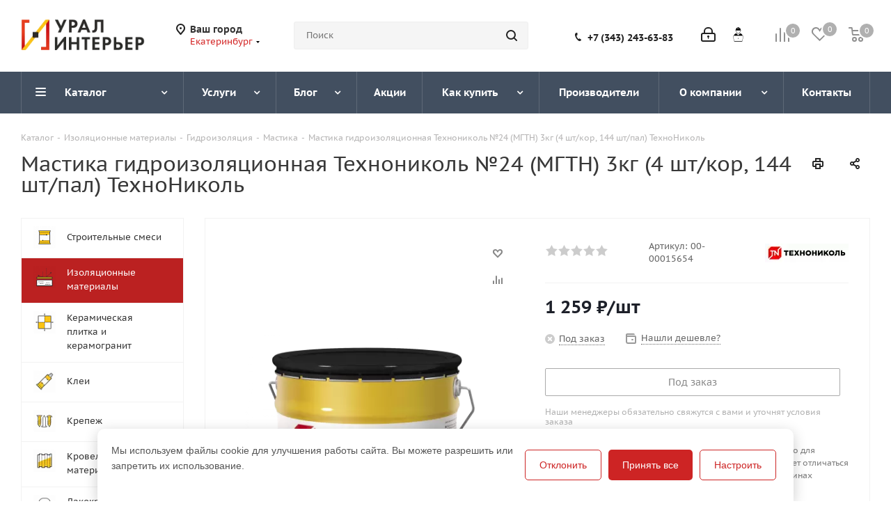

--- FILE ---
content_type: text/html; charset=UTF-8
request_url: https://uralint.ru/catalog/izolyatsiya/gidroizol/mastika/mastika_gidroizolyatsionnaya_tekhnonikol_24_mgtn_3kg_4_sht_kor_144_sht_pal_tekhnonikol/
body_size: 49110
content:
<!DOCTYPE html>
<html xmlns="https://www.w3.org/1999/xhtml" xml:lang="ru" lang="ru" >
<head>
<script data-skip-moving="true">(function(w, d, n) {var cl = "bx-core";var ht = d.documentElement;var htc = ht ? ht.className : undefined;if (htc === undefined || htc.indexOf(cl) !== -1){return;}var ua = n.userAgent;if (/(iPad;)|(iPhone;)/i.test(ua)){cl += " bx-ios";}else if (/Windows/i.test(ua)){cl += ' bx-win';}else if (/Macintosh/i.test(ua)){cl += " bx-mac";}else if (/Linux/i.test(ua) && !/Android/i.test(ua)){cl += " bx-linux";}else if (/Android/i.test(ua)){cl += " bx-android";}cl += (/(ipad|iphone|android|mobile|touch)/i.test(ua) ? " bx-touch" : " bx-no-touch");cl += w.devicePixelRatio && w.devicePixelRatio >= 2? " bx-retina": " bx-no-retina";var ieVersion = -1;if (/AppleWebKit/.test(ua)){cl += " bx-chrome";}else if (/Opera/.test(ua)){cl += " bx-opera";}else if (/Firefox/.test(ua)){cl += " bx-firefox";}ht.className = htc ? htc + " " + cl : cl;})(window, document, navigator);</script>
	<title>Мастика гидроизоляционная Технониколь №24 (МГТН) 3кг (4 шт/кор, 144 шт/пал) ТехноНиколь в Екатеринбурге: цены и описание </title>
	<meta name="viewport" content="initial-scale=1.0, width=device-width" />
	<meta name="HandheldFriendly" content="true" />
	<meta name="yes" content="yes" />
	<meta name="apple-mobile-web-app-status-bar-style" content="black" />
	<meta name="SKYPE_TOOLBAR" content="SKYPE_TOOLBAR_PARSER_COMPATIBLE" />
	<meta http-equiv="Content-Type" content="text/html; charset=UTF-8" />
<meta name="keywords" content="мастика гидроизоляционная технониколь №24 (мгтн) 3кг (4 шт/кор, 144 шт/пал) технониколь купить цена продажа интернет-магазин оптом екатеринбург тюмень" />
<meta name="description" content="Приобрести мастика гидроизоляционная технониколь №24 (мгтн) 3кг (4 шт/кор, 144 шт/пал) технониколь в интернет-магазине УралИнтерьер по выгодной цене. Доставка до Екатеринбурге и других городов." />










<link rel="shortcut icon" href="/upload/cssinliner_webp//favicon.webp" type="image/png" />
<link rel="apple-touch-icon" sizes="180x180" href="/upload/cssinliner_webp/include/apple-touch-icon.webp" />
<style>html {--border-radius:8px;--theme-base-color:#d42727;--theme-base-color-hue:0;--theme-base-color-saturation:69%;--theme-base-color-lightness:49%;--theme-base-opacity-color:#d427271a;--theme-more-color:#d42727;--theme-more-color-hue:0;--theme-more-color-saturation:69%;--theme-more-color-lightness:49%;--theme-lightness-hover-diff:6%;}</style>
<meta property="og:type" content="website" />
<meta property="og:image" content="https://uralint.ru/upload/CNext/4e8/4e842583646591f78ab8b803cb40c5a7.png" />
<link rel="image_src" href="https://uralint.ru/upload/CNext/4e8/4e842583646591f78ab8b803cb40c5a7.png"  />
<meta property="og:url" content="https://uralint.ru/catalog/izolyatsiya/gidroizol/mastika/mastika_gidroizolyatsionnaya_tekhnonikol_24_mgtn_3kg_4_sht_kor_144_sht_pal_tekhnonikol/" />



		<!--OWL-->
<!-- Global site tag (gtag.js) - Google Analytics -->
<!-- Yandex.Metrika counter -->  <noscript><div><img data-lazyload class="lazyload" src="[data-uri]" data-src="https://mc.yandex.ru/watch/25352918" style="position:absolute; left:-9999px;" alt="" /></div></noscript> <!-- /Yandex.Metrika counter -->
<link rel="icon" href="https://uralint.ru/favicon.ico" type="image/x-icon">

<link rel="preload" href="/bitrix/cache/css/s1_united_491/984dac84169204d71ead93c2c2908cd3.css" as="style"><link href="/bitrix/cache/css/s1_united_491/984dac84169204d71ead93c2c2908cd3.css"  rel="stylesheet" onerror="document.body.classList.add('agic_reload_css');" />
</head>
<body class="site_s1 fill_bg_n " id="main">
	<div id="panel"></div>
	
	
				<!--'start_frame_cache_basketitems-component-block'-->												<div id="ajax_basket"></div>
					<!--'end_frame_cache_basketitems-component-block'-->						
		
					
	<div class="wrapper1  header_bgdark with_left_block  catalog_page basket_normal basket_fill_DARK side_LEFT catalog_icons_Y banner_auto  mheader-v1 header-v5 regions_Y fill_N footer-v2 front-vindex3 mfixed_Y mfixed_view_always title-v1 with_phones ce_cmp with_lazy store_COMBINE_AMOUNT">
		
		<div class="header_wrap visible-lg visible-md title-v1">
			<header id="header">
				<div class="header-v5 header-wrapper">
	<div class="logo_and_menu-row">
		<div class="logo-row">
			<div class="maxwidth-theme">
				<div class="row">
					<div class="logo-block col-md-2 col-sm-3">
						<div class="logo">
							<a href="/"><img src="/upload/cssinliner_webp/CNext/4e8/4e842583646591f78ab8b803cb40c5a7.webp" alt="УралИнтерьер – интернет-магазин строительных материалов" title="УралИнтерьер – интернет-магазин строительных материалов" data-src="" /></a>						</div>
					</div>
											<div class="inline-block pull-left">
							<div class="top-description">
								<!--'start_frame_cache_header-regionality-block'-->	<div class="region_wrapper">
		<div class="city_title">Ваш город</div>
		<div class="js_city_chooser colored list" data-param-url="%2Fcatalog%2Fizolyatsiya%2Fgidroizol%2Fmastika%2Fmastika_gidroizolyatsionnaya_tekhnonikol_24_mgtn_3kg_4_sht_kor_144_sht_pal_tekhnonikol%2F" data-param-form_id="city_chooser">
			<span>Екатеринбург</span><span class="arrow"><i></i></span>

		</div>
		<div class="dropdown">
			<div class="wrap">
									<div class="more_item current">
						<span data-region_id="10" data-href="https://uralint.ru/catalog/izolyatsiya/gidroizol/mastika/mastika_gidroizolyatsionnaya_tekhnonikol_24_mgtn_3kg_4_sht_kor_144_sht_pal_tekhnonikol/">Екатеринбург</span>
					</div>
									<div class="more_item ">
						<span data-region_id="9" data-href="https://chel.uralint.ru/catalog/izolyatsiya/gidroizol/mastika/mastika_gidroizolyatsionnaya_tekhnonikol_24_mgtn_3kg_4_sht_kor_144_sht_pal_tekhnonikol/">Челябинск</span>
					</div>
									<div class="more_item ">
						<span data-region_id="256966" data-href="https://msk.uralint.ru/catalog/izolyatsiya/gidroizol/mastika/mastika_gidroizolyatsionnaya_tekhnonikol_24_mgtn_3kg_4_sht_kor_144_sht_pal_tekhnonikol/">Москва</span>
					</div>
									<div class="more_item ">
						<span data-region_id="58006" data-href="https://perm.uralint.ru/catalog/izolyatsiya/gidroizol/mastika/mastika_gidroizolyatsionnaya_tekhnonikol_24_mgtn_3kg_4_sht_kor_144_sht_pal_tekhnonikol/">Пермь</span>
					</div>
									<div class="more_item ">
						<span data-region_id="10489" data-href="https://tmn.uralint.ru/catalog/izolyatsiya/gidroizol/mastika/mastika_gidroizolyatsionnaya_tekhnonikol_24_mgtn_3kg_4_sht_kor_144_sht_pal_tekhnonikol/">Тюмень</span>
					</div>
									<div class="more_item ">
						<span data-region_id="10488" data-href="https://ufa.uralint.ru/catalog/izolyatsiya/gidroizol/mastika/mastika_gidroizolyatsionnaya_tekhnonikol_24_mgtn_3kg_4_sht_kor_144_sht_pal_tekhnonikol/">Уфа</span>
					</div>
							</div>
		</div>
			</div>
<!--'end_frame_cache_header-regionality-block'-->								</div>
							</div>
														<div class="col-md-2 search_wrap">
								<div class="search-block inner-table-block">
													<div class="search-wrapper">
				<div id="title-search_fixed">
					<form action="/catalog/" class="search">
						<div class="search-input-div">
							<input class="search-input" id="title-search-input_fixed" type="text" name="q" value="" placeholder="Поиск" size="20" maxlength="50" autocomplete="off" />
						</div>
						<div class="search-button-div">
							<button class="btn btn-search" type="submit" name="s" value="Найти"><i class="svg svg-search svg-black"></i></button>
							<span class="close-block inline-search-hide"><span class="svg svg-close close-icons"></span></span>
						</div>
					</form>
				</div>

                <!-- TEMP NOTIFICATION -->
                
			</div>
										</div>
								</div>
								<div class="right-icons pull-right">
									<div class="pull-right">
																	<!--'start_frame_cache_header-basket-with-compare-block1'-->															<span class="wrap_icon inner-table-block baskets">
										<!--noindex-->
			<a class="basket-link compare   big " href="/catalog/compare.php" title="Список сравниваемых элементов">
		<span class="js-basket-block"><i class="svg inline  svg-inline-compare big" aria-hidden="true" ><svg xmlns="http://www.w3.org/2000/svg" width="21" height="21" viewBox="0 0 21 21">
  <defs>
    <style>
      .comcls-1 {
        fill: #222;
        fill-rule: evenodd;
      }
    </style>
  </defs>
  <path class="comcls-1" d="M20,4h0a1,1,0,0,1,1,1V21H19V5A1,1,0,0,1,20,4ZM14,7h0a1,1,0,0,1,1,1V21H13V8A1,1,0,0,1,14,7ZM8,1A1,1,0,0,1,9,2V21H7V2A1,1,0,0,1,8,1ZM2,9H2a1,1,0,0,1,1,1V21H1V10A1,1,0,0,1,2,9ZM0,0H1V1H0V0ZM0,0H1V1H0V0Z"/>
</svg>
</i><span class="title dark_link">Сравнение</span><span class="count">0</span></span>
	</a>
	<!--/noindex-->										</span>
																		<!-- noindex -->
											<span class="wrap_icon inner-table-block baskets">
											<a rel="nofollow" class="basket-link delay  big " href="/basket/#delayed" title="Список отложенных товаров пуст">
							<span class="js-basket-block">
								<i class="svg inline  svg-inline-wish big" aria-hidden="true" ><svg xmlns="http://www.w3.org/2000/svg" width="22.969" height="21" viewBox="0 0 22.969 21">
  <defs>
    <style>
      .whcls-1 {
        fill: #222;
        fill-rule: evenodd;
      }
    </style>
  </defs>
  <path class="whcls-1" d="M21.028,10.68L11.721,20H11.339L2.081,10.79A6.19,6.19,0,0,1,6.178,0a6.118,6.118,0,0,1,5.383,3.259A6.081,6.081,0,0,1,23.032,6.147,6.142,6.142,0,0,1,21.028,10.68ZM19.861,9.172h0l-8.176,8.163H11.369L3.278,9.29l0.01-.009A4.276,4.276,0,0,1,6.277,1.986,4.2,4.2,0,0,1,9.632,3.676l0.012-.01,0.064,0.1c0.077,0.107.142,0.22,0.208,0.334l1.692,2.716,1.479-2.462a4.23,4.23,0,0,1,.39-0.65l0.036-.06L13.52,3.653a4.173,4.173,0,0,1,3.326-1.672A4.243,4.243,0,0,1,19.861,9.172ZM22,20h1v1H22V20Zm0,0h1v1H22V20Z" transform="translate(-0.031)"/>
</svg>
</i>								<span class="title dark_link">Отложенные</span>
								<span class="count">0</span>
							</span>
						</a>
											</span>
																<span class="wrap_icon inner-table-block baskets top_basket">
											<a rel="nofollow" class="basket-link basket   big " href="/basket/" title="Корзина пуста">
							<span class="js-basket-block">
								<i class="svg inline  svg-inline-basket big" aria-hidden="true" ><svg xmlns="http://www.w3.org/2000/svg" width="22" height="21" viewBox="0 0 22 21">
  <defs>
    <style>
      .ba_bb_cls-1 {
        fill: #222;
        fill-rule: evenodd;
      }
    </style>
  </defs>
  <path data-name="Ellipse 2 copy 6" class="ba_bb_cls-1" d="M1507,122l-0.99,1.009L1492,123l-1-1-1-9h-3a0.88,0.88,0,0,1-1-1,1.059,1.059,0,0,1,1.22-1h2.45c0.31,0,.63.006,0.63,0.006a1.272,1.272,0,0,1,1.4.917l0.41,3.077H1507l1,1v1ZM1492.24,117l0.43,3.995h12.69l0.82-4Zm2.27,7.989a3.5,3.5,0,1,1-3.5,3.5A3.495,3.495,0,0,1,1494.51,124.993Zm8.99,0a3.5,3.5,0,1,1-3.49,3.5A3.5,3.5,0,0,1,1503.5,124.993Zm-9,2.006a1.5,1.5,0,1,1-1.5,1.5A1.5,1.5,0,0,1,1494.5,127Zm9,0a1.5,1.5,0,1,1-1.5,1.5A1.5,1.5,0,0,1,1503.5,127Z" transform="translate(-1486 -111)"/>
</svg>
</i>																<span class="title dark_link">Корзина<span class="count">0</span></span>
																<span class="count">0</span>
							</span>
						</a>
						<span class="basket_hover_block loading_block loading_block_content"></span>
											</span>
										<!-- /noindex -->
							<!--'end_frame_cache_header-basket-with-compare-block1'-->												</div>
									<div class="pull-right">
										<div class="wrap_icon inner-table-block baskets"><a title="Для профессионалов" target="_blank" href="/b2bcabinet/"><img data-lazyload class="lazyload" style="    height: 25px; margin-top: -3px;" src="[data-uri]" data-src="/upload/cssinliner_webp/bitrix/templates/aspro_next/images/b2bcabinet.webp"></a></div>
									</div>
									<div class="pull-right">
										<div class="wrap_icon inner-table-block">
													
		<!--'start_frame_cache_header-auth-block1'-->							<!-- noindex --><a rel="nofollow" title="Мой кабинет" class="personal-link dark-color animate-load" data-event="jqm" data-param-type="auth" data-param-backurl="/catalog/izolyatsiya/gidroizol/mastika/mastika_gidroizolyatsionnaya_tekhnonikol_24_mgtn_3kg_4_sht_kor_144_sht_pal_tekhnonikol/" data-name="auth" href="/personal/"><i class="svg inline big svg-inline-cabinet" aria-hidden="true" title="Мой кабинет"><svg xmlns="http://www.w3.org/2000/svg" width="21" height="21" viewBox="0 0 21 21">
  <defs>
    <style>
      .loccls-1 {
        fill: #222;
        fill-rule: evenodd;
      }
    </style>
  </defs>
  <path data-name="Rounded Rectangle 110" class="loccls-1" d="M1433,132h-15a3,3,0,0,1-3-3v-7a3,3,0,0,1,3-3h1v-2a6,6,0,0,1,6-6h1a6,6,0,0,1,6,6v2h1a3,3,0,0,1,3,3v7A3,3,0,0,1,1433,132Zm-3-15a4,4,0,0,0-4-4h-1a4,4,0,0,0-4,4v2h9v-2Zm4,5a1,1,0,0,0-1-1h-15a1,1,0,0,0-1,1v7a1,1,0,0,0,1,1h15a1,1,0,0,0,1-1v-7Zm-8,3.9v1.6a0.5,0.5,0,1,1-1,0v-1.6A1.5,1.5,0,1,1,1426,125.9Z" transform="translate(-1415 -111)"/>
</svg>
</i></a><!-- /noindex -->									<!--'end_frame_cache_header-auth-block1'-->										</div>
								</div>
								<div class="pull-right">
									<div class="wrap_icon inner-table-block">
										<div class="phone-block">
																							<!--'start_frame_cache_common-phones-block-0'-->
	<div class="phone lg">
		<i class="svg svg-phone"></i>
		<a class="phone-block__item-link" rel="nofollow" href="tel:+73432436383">
			+7 (343) 243-63-83		</a>
					<div class="dropdown scrollbar">
				<div class="wrap">
											<div class="phone-block__item">
							<a class="phone-block__item-inner phone-block__item-link" rel="nofollow" href="tel:+73432436383">
								<span class="phone-block__item-text">
									+7 (343) 243-63-83									
																	</span>

															</a>
						</div>
									</div>
			</div>
			</div>
<!--'end_frame_cache_common-phones-block-0'-->																																				</div>
											</div>
										</div>
									</div>
								</div>
							</div>
						</div>					</div>
					<div class="menu-row middle-block bgdark">
						<div class="maxwidth-theme">
							<div class="row">
								<div class="col-md-12">
									<div class="menu-only">
										<nav class="mega-menu sliced">
														<div class="table-menu ">
		<table>
			<tr>
									
										<td class="menu-item unvisible dropdown catalog wide_menu  active">
						<div class="wrap">
							<a class="dropdown-toggle" href="/catalog/">
								<div>
																		Каталог									<div class="line-wrapper"><span class="line"></span></div>
								</div>
							</a>
															<span class="tail"></span>
								<div class="dropdown-menu ">
									
										<div class="customScrollbar scrollbar">
											<ul class="menu-wrapper " >
																																																			<li class="   has_img parent-items">
																																					<a href="/catalog/smesi/" title="Строительные смеси">
						<div class="menu_img"><img data-lazyload class="lazyload" src="[data-uri]" data-src="/upload/resize_cache/iblock/021/60_60_1/oeq1vg0tc3rq96skhvitj2lu1tthjanh.png" alt="Строительные смеси" title="Строительные смеси" /></div>
					</a>
										<a href="/catalog/smesi/" title="Строительные смеси"><span class="name">Строительные смеси</span></a>
																																														</li>
																																																			<li class="  active has_img parent-items">
																																					<a href="/catalog/izolyatsiya/" title="Изоляционные материалы">
						<div class="menu_img"><img data-lazyload class="lazyload" src="[data-uri]" data-src="/upload/resize_cache/iblock/7a2/60_60_1/o0woppft8aaom1tlo38lj9uskrajwii6.png" alt="Изоляционные материалы" title="Изоляционные материалы" /></div>
					</a>
										<a href="/catalog/izolyatsiya/" title="Изоляционные материалы"><span class="name">Изоляционные материалы</span></a>
																																														</li>
																																																			<li class="   has_img parent-items">
																																					<a href="/catalog/plitka/" title="Керамическая плитка и керамогранит">
						<div class="menu_img"><img data-lazyload class="lazyload" src="[data-uri]" data-src="/upload/resize_cache/iblock/4b1/50_50_1/u3k6pydjpj0fg3ybdjvh88t615dz9n8u.png" alt="Керамическая плитка и керамогранит" title="Керамическая плитка и керамогранит" /></div>
					</a>
										<a href="/catalog/plitka/" title="Керамическая плитка и керамогранит"><span class="name">Керамическая плитка и керамогранит</span></a>
																																														</li>
																																																			<li class="   has_img parent-items">
																																					<a href="/catalog/klei/" title="Клеи">
						<div class="menu_img"><img data-lazyload class="lazyload" src="[data-uri]" data-src="/upload/cssinliner_webp/resize_cache/iblock/6d9/50_50_1/z3iuwsa852u7xscc79bdoe7kf5vbg4pt.webp" alt="Клеи" title="Клеи" /></div>
					</a>
										<a href="/catalog/klei/" title="Клеи"><span class="name">Клеи</span></a>
																																														</li>
																																																			<li class="   has_img parent-items">
																																					<a href="/catalog/krepezh/" title="Крепеж">
						<div class="menu_img"><img data-lazyload class="lazyload" src="[data-uri]" data-src="/upload/cssinliner_webp/resize_cache/iblock/c5d/50_50_1/ijueeu1lzs95y0zh7lq0icp8187k3ogc.webp" alt="Крепеж" title="Крепеж" /></div>
					</a>
										<a href="/catalog/krepezh/" title="Крепеж"><span class="name">Крепеж</span></a>
																																														</li>
																																																			<li class="   has_img parent-items">
																																					<a href="/catalog/krovelnye/" title="Кровельные материалы">
						<div class="menu_img"><img data-lazyload class="lazyload" src="[data-uri]" data-src="/upload/cssinliner_webp/resize_cache/iblock/8f3/50_50_1/gx7cp36leejj9h5x4t52de1tnew9epwv.webp" alt="Кровельные материалы" title="Кровельные материалы" /></div>
					</a>
										<a href="/catalog/krovelnye/" title="Кровельные материалы"><span class="name">Кровельные материалы</span></a>
																																														</li>
																																																			<li class="   has_img parent-items">
																																					<a href="/catalog/lkm/" title="Лакокрасочные материалы">
						<div class="menu_img"><img data-lazyload class="lazyload" src="[data-uri]" data-src="/upload/cssinliner_webp/resize_cache/iblock/030/50_50_1/40q8a89ay59dgikrcmpxi3t06rc6dn8s.webp" alt="Лакокрасочные материалы" title="Лакокрасочные материалы" /></div>
					</a>
										<a href="/catalog/lkm/" title="Лакокрасочные материалы"><span class="name">Лакокрасочные материалы</span></a>
																																														</li>
																																																			<li class="   has_img parent-items">
																																					<a href="/catalog/listovye/" title="Листовые материалы">
						<div class="menu_img"><img data-lazyload class="lazyload" src="[data-uri]" data-src="/upload/resize_cache/iblock/942/50_50_1/hbn8gr59oatq2pc38o7p6pmgj0vefc53.png" alt="Листовые материалы" title="Листовые материалы" /></div>
					</a>
										<a href="/catalog/listovye/" title="Листовые материалы"><span class="name">Листовые материалы</span></a>
																																														</li>
																																																			<li class="   has_img parent-items">
																																					<a href="/catalog/metall/" title="Металлопрокат">
						<div class="menu_img"><img data-lazyload class="lazyload" src="[data-uri]" data-src="/upload/resize_cache/iblock/aa9/50_50_1/cxfc2dbca0pxtpvq9ajphi0m2aofuk4d.png" alt="Металлопрокат" title="Металлопрокат" /></div>
					</a>
										<a href="/catalog/metall/" title="Металлопрокат"><span class="name">Металлопрокат</span></a>
																																														</li>
																																																			<li class="   has_img parent-items">
																																					<a href="/catalog/napolnye/" title="Напольные покрытия">
						<div class="menu_img"><img data-lazyload class="lazyload" src="[data-uri]" data-src="/upload/resize_cache/iblock/fd1/50_50_1/za23tmpnhluqhrf7zu5mc2trpgpov1fv.png" alt="Напольные покрытия" title="Напольные покрытия" /></div>
					</a>
										<a href="/catalog/napolnye/" title="Напольные покрытия"><span class="name">Напольные покрытия</span></a>
																																														</li>
																																																			<li class="   has_img parent-items">
																																					<a href="/catalog/oboi/" title="Обои">
						<div class="menu_img"><img data-lazyload class="lazyload" src="[data-uri]" data-src="/upload/cssinliner_webp/resize_cache/iblock/629/50_50_1/di6j17dis6r3ikzuavnxlekefwxl0ot7.webp" alt="Обои" title="Обои" /></div>
					</a>
										<a href="/catalog/oboi/" title="Обои"><span class="name">Обои</span></a>
																																														</li>
																																																			<li class="   has_img parent-items">
																																					<a href="/catalog/derevo/" title="Пиломатериалы">
						<div class="menu_img"><img data-lazyload class="lazyload" src="[data-uri]" data-src="/upload/resize_cache/iblock/978/50_50_1/5xsv5faq72kwaf24oo8hgq8iyueojgdx.png" alt="Пиломатериалы" title="Пиломатериалы" /></div>
					</a>
										<a href="/catalog/derevo/" title="Пиломатериалы"><span class="name">Пиломатериалы</span></a>
																																														</li>
																																																			<li class="   has_img parent-items">
																																					<a href="/catalog/potolki/" title="Потолки подвесные">
						<div class="menu_img"><img data-lazyload class="lazyload" src="[data-uri]" data-src="/upload/cssinliner_webp/resize_cache/iblock/d0d/50_50_1/76szriyf707s8nmtfk6ltx5c043vgw7d.webp" alt="Потолки подвесные" title="Потолки подвесные" /></div>
					</a>
										<a href="/catalog/potolki/" title="Потолки подвесные"><span class="name">Потолки подвесные</span></a>
																																														</li>
																																																			<li class="   has_img parent-items">
																																					<a href="/catalog/profil/" title="Профиль">
						<div class="menu_img"><img data-lazyload class="lazyload" src="[data-uri]" data-src="/upload/cssinliner_webp/resize_cache/iblock/a19/50_50_1/o03xs01uqrtnsov1a5pio9ny9hr70j1g.webp" alt="Профиль" title="Профиль" /></div>
					</a>
										<a href="/catalog/profil/" title="Профиль"><span class="name">Профиль</span></a>
																																														</li>
																																																			<li class="   has_img parent-items">
																																					<a href="/catalog/sayding/" title="Сайдинг">
						<div class="menu_img"><img data-lazyload class="lazyload" src="[data-uri]" data-src="/upload/cssinliner_webp/resize_cache/iblock/7ea/50_50_1/6cr8jtur1a51a1ve3017mm9ui905j49d.webp" alt="Сайдинг" title="Сайдинг" /></div>
					</a>
										<a href="/catalog/sayding/" title="Сайдинг"><span class="name">Сайдинг</span></a>
																																														</li>
																																																			<li class="   has_img parent-items">
																																					<a href="/catalog/santekh/" title="Сантехника">
						<div class="menu_img"><img data-lazyload class="lazyload" src="[data-uri]" data-src="/upload/resize_cache/iblock/ca8/50_50_1/ohsjj0w537fs0xfw9hgbd7vnyi1z1i5m.png" alt="Сантехника" title="Сантехника" /></div>
					</a>
										<a href="/catalog/santekh/" title="Сантехника"><span class="name">Сантехника</span></a>
																																														</li>
																																																			<li class="   has_img parent-items">
																																					<a href="/catalog/zashchita/" title="Средства защиты">
						<div class="menu_img"><img data-lazyload class="lazyload" src="[data-uri]" data-src="/upload/resize_cache/iblock/13e/50_50_1/a59x4or6ow0r5tl5jaf025e08es9fpc3.png" alt="Средства защиты" title="Средства защиты" /></div>
					</a>
										<a href="/catalog/zashchita/" title="Средства защиты"><span class="name">Средства защиты</span></a>
																																														</li>
																																																			<li class="   has_img parent-items">
																																					<a href="/catalog/stenovye/" title="Стеновые материалы">
						<div class="menu_img"><img data-lazyload class="lazyload" src="[data-uri]" data-src="/upload/cssinliner_webp/resize_cache/iblock/d3e/50_50_1/u5cryry4novgarkoedwghwr5sd83tjuw.webp" alt="Стеновые материалы" title="Стеновые материалы" /></div>
					</a>
										<a href="/catalog/stenovye/" title="Стеновые материалы"><span class="name">Стеновые материалы</span></a>
																																														</li>
																																																			<li class="   has_img parent-items">
																																					<a href="/catalog/stenovye_paneli/" title="Стеновые панели">
						<div class="menu_img"><img data-lazyload class="lazyload" src="[data-uri]" data-src="/upload/resize_cache/iblock/5f1/50_50_1/1gv96dppfrsc9ck3edm0wxxvbdu1lbu5.png" alt="Стеновые панели" title="Стеновые панели" /></div>
					</a>
										<a href="/catalog/stenovye_paneli/" title="Стеновые панели"><span class="name">Стеновые панели</span></a>
																																														</li>
																																																			<li class="   has_img parent-items">
																																					<a href="/catalog/instrument/" title="Строительный инструмент">
						<div class="menu_img"><img data-lazyload class="lazyload" src="[data-uri]" data-src="/upload/resize_cache/iblock/df4/50_50_1/du5t2rw2uiwlranbbxs6oe08ya825tv1.png" alt="Строительный инструмент" title="Строительный инструмент" /></div>
					</a>
										<a href="/catalog/instrument/" title="Строительный инструмент"><span class="name">Строительный инструмент</span></a>
																																														</li>
																																																			<li class="   has_img parent-items">
																																					<a href="/catalog/sypuchie/" title="Сыпучие материалы">
						<div class="menu_img"><img data-lazyload class="lazyload" src="[data-uri]" data-src="/upload/resize_cache/iblock/ef5/50_50_1/p2k04p2rj1g4hkaaghrqnrpmpy2y4zwu.png" alt="Сыпучие материалы" title="Сыпучие материалы" /></div>
					</a>
										<a href="/catalog/sypuchie/" title="Сыпучие материалы"><span class="name">Сыпучие материалы</span></a>
																																														</li>
																																																			<li class="   has_img parent-items">
																																					<a href="/catalog/trotuar/" title="Тротуарная плитка">
						<div class="menu_img"><img data-lazyload class="lazyload" src="[data-uri]" data-src="/upload/cssinliner_webp/resize_cache/iblock/21e/50_50_1/fy9dexggpnp39crsdjdkgde9wxyddapo.webp" alt="Тротуарная плитка" title="Тротуарная плитка" /></div>
					</a>
										<a href="/catalog/trotuar/" title="Тротуарная плитка"><span class="name">Тротуарная плитка</span></a>
																																														</li>
																																																			<li class="   has_img parent-items">
																																					<a href="/catalog/dveri/" title="Двери">
						<div class="menu_img"><img data-lazyload class="lazyload" src="[data-uri]" data-src="/upload/resize_cache/iblock/d3d/50_50_1/dmmmrxh9lum835l13qnvxru4js21iqxq.png" alt="Двери" title="Двери" /></div>
					</a>
										<a href="/catalog/dveri/" title="Двери"><span class="name">Двери</span></a>
																																														</li>
																																																			<li class="   has_img parent-items">
																																					<a href="/catalog/teplo/" title="Утеплитель">
						<div class="menu_img"><img data-lazyload class="lazyload" src="[data-uri]" data-src="/upload/cssinliner_webp/resize_cache/iblock/a3e/50_50_1/zc91xlc7ufzpaxgb5i2fpva3eo1d5e6a.webp" alt="Утеплитель" title="Утеплитель" /></div>
					</a>
										<a href="/catalog/teplo/" title="Утеплитель"><span class="name">Утеплитель</span></a>
																																														</li>
																																																			<li class="   has_img parent-items">
																																					<a href="/catalog/einstrument/" title="Электроинструмент">
						<div class="menu_img"><img data-lazyload class="lazyload" src="[data-uri]" data-src="/upload/cssinliner_webp/resize_cache/iblock/779/60_60_1/c74q6qowsi0u1audsa1avdj3rk23jh7k.webp" alt="Электроинструмент" title="Электроинструмент" /></div>
					</a>
										<a href="/catalog/einstrument/" title="Электроинструмент"><span class="name">Электроинструмент</span></a>
																																														</li>
																																																			<li class="   has_img parent-items">
																																					<a href="/catalog/elektrotekhnicheskaya_produktsiya/" title="Электротехническая продукция">
						<div class="menu_img"><img data-lazyload class="lazyload" src="[data-uri]" data-src="/upload/resize_cache/iblock/aa9/60_60_1/cxfc2dbca0pxtpvq9ajphi0m2aofuk4d.png" alt="Электротехническая продукция" title="Электротехническая продукция" /></div>
					</a>
										<a href="/catalog/elektrotekhnicheskaya_produktsiya/" title="Электротехническая продукция"><span class="name">Электротехническая продукция</span></a>
																																														</li>
																							</ul>
										</div>

									
								</div>
													</div>
					</td>
									
										<td class="menu-item unvisible dropdown   ">
						<div class="wrap">
							<a class="dropdown-toggle" href="/services/">
								<div>
																		Услуги									<div class="line-wrapper"><span class="line"></span></div>
								</div>
							</a>
															<span class="tail"></span>
								<div class="dropdown-menu ">
									
										<div class="customScrollbar scrollbar">
											<ul class="menu-wrapper " >
																																																			<li class="    parent-items">
																																			<a href="/services/gruzchiki/" title="Грузчики"><span class="name">Грузчики</span></a>
																																														</li>
																																																			<li class="    parent-items">
																																			<a href="/services/peregruzka/" title="Перегрузка"><span class="name">Перегрузка</span></a>
																																														</li>
																																																			<li class="    parent-items">
																																			<a href="/services/dostavka/" title="Доставка стройматериалов"><span class="name">Доставка стройматериалов</span></a>
																																														</li>
																																																			<li class="    parent-items">
																																			<a href="/services/raspilovka/" title="Распиловка"><span class="name">Распиловка</span></a>
																																														</li>
																																																			<li class="    parent-items">
																																			<a href="/services/kolerovka/" title="Колеровка"><span class="name">Колеровка</span></a>
																																														</li>
																							</ul>
										</div>

									
								</div>
													</div>
					</td>
									
										<td class="menu-item unvisible dropdown   ">
						<div class="wrap">
							<a class="dropdown-toggle" href="/blog/">
								<div>
																		Блог									<div class="line-wrapper"><span class="line"></span></div>
								</div>
							</a>
															<span class="tail"></span>
								<div class="dropdown-menu ">
									
										<div class="customScrollbar scrollbar">
											<ul class="menu-wrapper " >
																																																			<li class="    parent-items">
																																			<a href="/info/faq/" title="Вопрос-ответ"><span class="name">Вопрос-ответ</span></a>
																																														</li>
																							</ul>
										</div>

									
								</div>
													</div>
					</td>
									
										<td class="menu-item unvisible    ">
						<div class="wrap">
							<a class="" href="/sale/">
								<div>
																		Акции									<div class="line-wrapper"><span class="line"></span></div>
								</div>
							</a>
													</div>
					</td>
									
										<td class="menu-item unvisible dropdown   ">
						<div class="wrap">
							<a class="dropdown-toggle" href="/help/">
								<div>
																		Как купить									<div class="line-wrapper"><span class="line"></span></div>
								</div>
							</a>
															<span class="tail"></span>
								<div class="dropdown-menu ">
									
										<div class="customScrollbar scrollbar">
											<ul class="menu-wrapper " >
																																																			<li class="    parent-items">
																																			<a href="/help/payment/" title="Условия оплаты"><span class="name">Условия оплаты</span></a>
																																														</li>
																																																			<li class="    parent-items">
																																			<a href="/help/delivery/" title="Условия доставки"><span class="name">Условия доставки</span></a>
																																														</li>
																																																			<li class="    parent-items">
																																			<a href="/help/warranty/" title="Гарантия на товар"><span class="name">Гарантия на товар</span></a>
																																														</li>
																							</ul>
										</div>

									
								</div>
													</div>
					</td>
									
										<td class="menu-item unvisible    ">
						<div class="wrap">
							<a class="" href="/info/brands/">
								<div>
																		Производители									<div class="line-wrapper"><span class="line"></span></div>
								</div>
							</a>
													</div>
					</td>
									
										<td class="menu-item unvisible dropdown   ">
						<div class="wrap">
							<a class="dropdown-toggle" href="/company/">
								<div>
																		О компании									<div class="line-wrapper"><span class="line"></span></div>
								</div>
							</a>
															<span class="tail"></span>
								<div class="dropdown-menu ">
									
										<div class="customScrollbar scrollbar">
											<ul class="menu-wrapper " >
																																																			<li class="    parent-items">
																																			<a href="/company/news/" title="Новости"><span class="name">Новости</span></a>
																																														</li>
																																																			<li class="    parent-items">
																																			<a href="/company/reviews/" title="Отзывы"><span class="name">Отзывы</span></a>
																																														</li>
																																																			<li class="    parent-items">
																																			<a href="/vacancy/" title="Вакансии"><span class="name">Вакансии</span></a>
																																														</li>
																							</ul>
										</div>

									
								</div>
													</div>
					</td>
									
										<td class="menu-item unvisible    ">
						<div class="wrap">
							<a class="" href="/contacts/">
								<div>
																		Контакты									<div class="line-wrapper"><span class="line"></span></div>
								</div>
							</a>
													</div>
					</td>
				
				<td class="menu-item dropdown js-dropdown nosave unvisible">
					<div class="wrap">
						<a class="dropdown-toggle more-items" href="#">
							<span>Ещё</span>
						</a>
						<span class="tail"></span>
						<ul class="dropdown-menu"></ul>
					</div>
				</td>

			</tr>
		</table>
	</div>
											</nav>
										</div>
									</div>
								</div>
							</div>
						</div>
						<div class="line-row visible-xs"></div>
					</div>			</header>
		</div>

					<div id="headerfixed">
				<div class="maxwidth-theme">
	<div class="logo-row v2 row margin0 menu-row">
		<div class="inner-table-block nopadding logo-block">
			<div class="logo">
				<a href="/"><img src="/upload/cssinliner_webp/CNext/4e8/4e842583646591f78ab8b803cb40c5a7.webp" alt="УралИнтерьер – интернет-магазин строительных материалов" title="УралИнтерьер – интернет-магазин строительных материалов" data-src="" /></a>			</div>
		</div>
		<div class="inner-table-block menu-block">
			<div class="navs table-menu js-nav">
								<nav class="mega-menu sliced">
					<!-- noindex -->
							<div class="table-menu ">
		<table>
			<tr>
									
										<td class="menu-item unvisible dropdown catalog wide_menu  active">
						<div class="wrap">
							<a class="dropdown-toggle" href="/catalog/">
								<div>
																		Каталог									<div class="line-wrapper"><span class="line"></span></div>
								</div>
							</a>
															<span class="tail"></span>
								<div class="dropdown-menu ">
									
										<div class="customScrollbar scrollbar">
											<ul class="menu-wrapper " >
																																																			<li class="   has_img parent-items">
																																					<a href="/catalog/smesi/" title="Строительные смеси">
						<div class="menu_img"><img data-lazyload class="lazyload" src="[data-uri]" data-src="/upload/resize_cache/iblock/021/60_60_1/oeq1vg0tc3rq96skhvitj2lu1tthjanh.png" alt="Строительные смеси" title="Строительные смеси" /></div>
					</a>
										<a href="/catalog/smesi/" title="Строительные смеси"><span class="name">Строительные смеси</span></a>
																																														</li>
																																																			<li class="  active has_img parent-items">
																																					<a href="/catalog/izolyatsiya/" title="Изоляционные материалы">
						<div class="menu_img"><img data-lazyload class="lazyload" src="[data-uri]" data-src="/upload/resize_cache/iblock/7a2/60_60_1/o0woppft8aaom1tlo38lj9uskrajwii6.png" alt="Изоляционные материалы" title="Изоляционные материалы" /></div>
					</a>
										<a href="/catalog/izolyatsiya/" title="Изоляционные материалы"><span class="name">Изоляционные материалы</span></a>
																																														</li>
																																																			<li class="   has_img parent-items">
																																					<a href="/catalog/plitka/" title="Керамическая плитка и керамогранит">
						<div class="menu_img"><img data-lazyload class="lazyload" src="[data-uri]" data-src="/upload/resize_cache/iblock/4b1/50_50_1/u3k6pydjpj0fg3ybdjvh88t615dz9n8u.png" alt="Керамическая плитка и керамогранит" title="Керамическая плитка и керамогранит" /></div>
					</a>
										<a href="/catalog/plitka/" title="Керамическая плитка и керамогранит"><span class="name">Керамическая плитка и керамогранит</span></a>
																																														</li>
																																																			<li class="   has_img parent-items">
																																					<a href="/catalog/klei/" title="Клеи">
						<div class="menu_img"><img data-lazyload class="lazyload" src="[data-uri]" data-src="/upload/cssinliner_webp/resize_cache/iblock/6d9/50_50_1/z3iuwsa852u7xscc79bdoe7kf5vbg4pt.webp" alt="Клеи" title="Клеи" /></div>
					</a>
										<a href="/catalog/klei/" title="Клеи"><span class="name">Клеи</span></a>
																																														</li>
																																																			<li class="   has_img parent-items">
																																					<a href="/catalog/krepezh/" title="Крепеж">
						<div class="menu_img"><img data-lazyload class="lazyload" src="[data-uri]" data-src="/upload/cssinliner_webp/resize_cache/iblock/c5d/50_50_1/ijueeu1lzs95y0zh7lq0icp8187k3ogc.webp" alt="Крепеж" title="Крепеж" /></div>
					</a>
										<a href="/catalog/krepezh/" title="Крепеж"><span class="name">Крепеж</span></a>
																																														</li>
																																																			<li class="   has_img parent-items">
																																					<a href="/catalog/krovelnye/" title="Кровельные материалы">
						<div class="menu_img"><img data-lazyload class="lazyload" src="[data-uri]" data-src="/upload/cssinliner_webp/resize_cache/iblock/8f3/50_50_1/gx7cp36leejj9h5x4t52de1tnew9epwv.webp" alt="Кровельные материалы" title="Кровельные материалы" /></div>
					</a>
										<a href="/catalog/krovelnye/" title="Кровельные материалы"><span class="name">Кровельные материалы</span></a>
																																														</li>
																																																			<li class="   has_img parent-items">
																																					<a href="/catalog/lkm/" title="Лакокрасочные материалы">
						<div class="menu_img"><img data-lazyload class="lazyload" src="[data-uri]" data-src="/upload/cssinliner_webp/resize_cache/iblock/030/50_50_1/40q8a89ay59dgikrcmpxi3t06rc6dn8s.webp" alt="Лакокрасочные материалы" title="Лакокрасочные материалы" /></div>
					</a>
										<a href="/catalog/lkm/" title="Лакокрасочные материалы"><span class="name">Лакокрасочные материалы</span></a>
																																														</li>
																																																			<li class="   has_img parent-items">
																																					<a href="/catalog/listovye/" title="Листовые материалы">
						<div class="menu_img"><img data-lazyload class="lazyload" src="[data-uri]" data-src="/upload/resize_cache/iblock/942/50_50_1/hbn8gr59oatq2pc38o7p6pmgj0vefc53.png" alt="Листовые материалы" title="Листовые материалы" /></div>
					</a>
										<a href="/catalog/listovye/" title="Листовые материалы"><span class="name">Листовые материалы</span></a>
																																														</li>
																																																			<li class="   has_img parent-items">
																																					<a href="/catalog/metall/" title="Металлопрокат">
						<div class="menu_img"><img data-lazyload class="lazyload" src="[data-uri]" data-src="/upload/resize_cache/iblock/aa9/50_50_1/cxfc2dbca0pxtpvq9ajphi0m2aofuk4d.png" alt="Металлопрокат" title="Металлопрокат" /></div>
					</a>
										<a href="/catalog/metall/" title="Металлопрокат"><span class="name">Металлопрокат</span></a>
																																														</li>
																																																			<li class="   has_img parent-items">
																																					<a href="/catalog/napolnye/" title="Напольные покрытия">
						<div class="menu_img"><img data-lazyload class="lazyload" src="[data-uri]" data-src="/upload/resize_cache/iblock/fd1/50_50_1/za23tmpnhluqhrf7zu5mc2trpgpov1fv.png" alt="Напольные покрытия" title="Напольные покрытия" /></div>
					</a>
										<a href="/catalog/napolnye/" title="Напольные покрытия"><span class="name">Напольные покрытия</span></a>
																																														</li>
																																																			<li class="   has_img parent-items">
																																					<a href="/catalog/oboi/" title="Обои">
						<div class="menu_img"><img data-lazyload class="lazyload" src="[data-uri]" data-src="/upload/cssinliner_webp/resize_cache/iblock/629/50_50_1/di6j17dis6r3ikzuavnxlekefwxl0ot7.webp" alt="Обои" title="Обои" /></div>
					</a>
										<a href="/catalog/oboi/" title="Обои"><span class="name">Обои</span></a>
																																														</li>
																																																			<li class="   has_img parent-items">
																																					<a href="/catalog/derevo/" title="Пиломатериалы">
						<div class="menu_img"><img data-lazyload class="lazyload" src="[data-uri]" data-src="/upload/resize_cache/iblock/978/50_50_1/5xsv5faq72kwaf24oo8hgq8iyueojgdx.png" alt="Пиломатериалы" title="Пиломатериалы" /></div>
					</a>
										<a href="/catalog/derevo/" title="Пиломатериалы"><span class="name">Пиломатериалы</span></a>
																																														</li>
																																																			<li class="   has_img parent-items">
																																					<a href="/catalog/potolki/" title="Потолки подвесные">
						<div class="menu_img"><img data-lazyload class="lazyload" src="[data-uri]" data-src="/upload/cssinliner_webp/resize_cache/iblock/d0d/50_50_1/76szriyf707s8nmtfk6ltx5c043vgw7d.webp" alt="Потолки подвесные" title="Потолки подвесные" /></div>
					</a>
										<a href="/catalog/potolki/" title="Потолки подвесные"><span class="name">Потолки подвесные</span></a>
																																														</li>
																																																			<li class="   has_img parent-items">
																																					<a href="/catalog/profil/" title="Профиль">
						<div class="menu_img"><img data-lazyload class="lazyload" src="[data-uri]" data-src="/upload/cssinliner_webp/resize_cache/iblock/a19/50_50_1/o03xs01uqrtnsov1a5pio9ny9hr70j1g.webp" alt="Профиль" title="Профиль" /></div>
					</a>
										<a href="/catalog/profil/" title="Профиль"><span class="name">Профиль</span></a>
																																														</li>
																																																			<li class="   has_img parent-items">
																																					<a href="/catalog/sayding/" title="Сайдинг">
						<div class="menu_img"><img data-lazyload class="lazyload" src="[data-uri]" data-src="/upload/cssinliner_webp/resize_cache/iblock/7ea/50_50_1/6cr8jtur1a51a1ve3017mm9ui905j49d.webp" alt="Сайдинг" title="Сайдинг" /></div>
					</a>
										<a href="/catalog/sayding/" title="Сайдинг"><span class="name">Сайдинг</span></a>
																																														</li>
																																																			<li class="   has_img parent-items">
																																					<a href="/catalog/santekh/" title="Сантехника">
						<div class="menu_img"><img data-lazyload class="lazyload" src="[data-uri]" data-src="/upload/resize_cache/iblock/ca8/50_50_1/ohsjj0w537fs0xfw9hgbd7vnyi1z1i5m.png" alt="Сантехника" title="Сантехника" /></div>
					</a>
										<a href="/catalog/santekh/" title="Сантехника"><span class="name">Сантехника</span></a>
																																														</li>
																																																			<li class="   has_img parent-items">
																																					<a href="/catalog/zashchita/" title="Средства защиты">
						<div class="menu_img"><img data-lazyload class="lazyload" src="[data-uri]" data-src="/upload/resize_cache/iblock/13e/50_50_1/a59x4or6ow0r5tl5jaf025e08es9fpc3.png" alt="Средства защиты" title="Средства защиты" /></div>
					</a>
										<a href="/catalog/zashchita/" title="Средства защиты"><span class="name">Средства защиты</span></a>
																																														</li>
																																																			<li class="   has_img parent-items">
																																					<a href="/catalog/stenovye/" title="Стеновые материалы">
						<div class="menu_img"><img data-lazyload class="lazyload" src="[data-uri]" data-src="/upload/cssinliner_webp/resize_cache/iblock/d3e/50_50_1/u5cryry4novgarkoedwghwr5sd83tjuw.webp" alt="Стеновые материалы" title="Стеновые материалы" /></div>
					</a>
										<a href="/catalog/stenovye/" title="Стеновые материалы"><span class="name">Стеновые материалы</span></a>
																																														</li>
																																																			<li class="   has_img parent-items">
																																					<a href="/catalog/stenovye_paneli/" title="Стеновые панели">
						<div class="menu_img"><img data-lazyload class="lazyload" src="[data-uri]" data-src="/upload/resize_cache/iblock/5f1/50_50_1/1gv96dppfrsc9ck3edm0wxxvbdu1lbu5.png" alt="Стеновые панели" title="Стеновые панели" /></div>
					</a>
										<a href="/catalog/stenovye_paneli/" title="Стеновые панели"><span class="name">Стеновые панели</span></a>
																																														</li>
																																																			<li class="   has_img parent-items">
																																					<a href="/catalog/instrument/" title="Строительный инструмент">
						<div class="menu_img"><img data-lazyload class="lazyload" src="[data-uri]" data-src="/upload/resize_cache/iblock/df4/50_50_1/du5t2rw2uiwlranbbxs6oe08ya825tv1.png" alt="Строительный инструмент" title="Строительный инструмент" /></div>
					</a>
										<a href="/catalog/instrument/" title="Строительный инструмент"><span class="name">Строительный инструмент</span></a>
																																														</li>
																																																			<li class="   has_img parent-items">
																																					<a href="/catalog/sypuchie/" title="Сыпучие материалы">
						<div class="menu_img"><img data-lazyload class="lazyload" src="[data-uri]" data-src="/upload/resize_cache/iblock/ef5/50_50_1/p2k04p2rj1g4hkaaghrqnrpmpy2y4zwu.png" alt="Сыпучие материалы" title="Сыпучие материалы" /></div>
					</a>
										<a href="/catalog/sypuchie/" title="Сыпучие материалы"><span class="name">Сыпучие материалы</span></a>
																																														</li>
																																																			<li class="   has_img parent-items">
																																					<a href="/catalog/trotuar/" title="Тротуарная плитка">
						<div class="menu_img"><img data-lazyload class="lazyload" src="[data-uri]" data-src="/upload/cssinliner_webp/resize_cache/iblock/21e/50_50_1/fy9dexggpnp39crsdjdkgde9wxyddapo.webp" alt="Тротуарная плитка" title="Тротуарная плитка" /></div>
					</a>
										<a href="/catalog/trotuar/" title="Тротуарная плитка"><span class="name">Тротуарная плитка</span></a>
																																														</li>
																																																			<li class="   has_img parent-items">
																																					<a href="/catalog/dveri/" title="Двери">
						<div class="menu_img"><img data-lazyload class="lazyload" src="[data-uri]" data-src="/upload/resize_cache/iblock/d3d/50_50_1/dmmmrxh9lum835l13qnvxru4js21iqxq.png" alt="Двери" title="Двери" /></div>
					</a>
										<a href="/catalog/dveri/" title="Двери"><span class="name">Двери</span></a>
																																														</li>
																																																			<li class="   has_img parent-items">
																																					<a href="/catalog/teplo/" title="Утеплитель">
						<div class="menu_img"><img data-lazyload class="lazyload" src="[data-uri]" data-src="/upload/cssinliner_webp/resize_cache/iblock/a3e/50_50_1/zc91xlc7ufzpaxgb5i2fpva3eo1d5e6a.webp" alt="Утеплитель" title="Утеплитель" /></div>
					</a>
										<a href="/catalog/teplo/" title="Утеплитель"><span class="name">Утеплитель</span></a>
																																														</li>
																																																			<li class="   has_img parent-items">
																																					<a href="/catalog/einstrument/" title="Электроинструмент">
						<div class="menu_img"><img data-lazyload class="lazyload" src="[data-uri]" data-src="/upload/cssinliner_webp/resize_cache/iblock/779/60_60_1/c74q6qowsi0u1audsa1avdj3rk23jh7k.webp" alt="Электроинструмент" title="Электроинструмент" /></div>
					</a>
										<a href="/catalog/einstrument/" title="Электроинструмент"><span class="name">Электроинструмент</span></a>
																																														</li>
																																																			<li class="   has_img parent-items">
																																					<a href="/catalog/elektrotekhnicheskaya_produktsiya/" title="Электротехническая продукция">
						<div class="menu_img"><img data-lazyload class="lazyload" src="[data-uri]" data-src="/upload/resize_cache/iblock/aa9/60_60_1/cxfc2dbca0pxtpvq9ajphi0m2aofuk4d.png" alt="Электротехническая продукция" title="Электротехническая продукция" /></div>
					</a>
										<a href="/catalog/elektrotekhnicheskaya_produktsiya/" title="Электротехническая продукция"><span class="name">Электротехническая продукция</span></a>
																																														</li>
																							</ul>
										</div>

									
								</div>
													</div>
					</td>
									
										<td class="menu-item unvisible dropdown   ">
						<div class="wrap">
							<a class="dropdown-toggle" href="/services/">
								<div>
																		Услуги									<div class="line-wrapper"><span class="line"></span></div>
								</div>
							</a>
															<span class="tail"></span>
								<div class="dropdown-menu ">
									
										<div class="customScrollbar scrollbar">
											<ul class="menu-wrapper " >
																																																			<li class="    parent-items">
																																			<a href="/services/gruzchiki/" title="Грузчики"><span class="name">Грузчики</span></a>
																																														</li>
																																																			<li class="    parent-items">
																																			<a href="/services/peregruzka/" title="Перегрузка"><span class="name">Перегрузка</span></a>
																																														</li>
																																																			<li class="    parent-items">
																																			<a href="/services/dostavka/" title="Доставка стройматериалов"><span class="name">Доставка стройматериалов</span></a>
																																														</li>
																																																			<li class="    parent-items">
																																			<a href="/services/raspilovka/" title="Распиловка"><span class="name">Распиловка</span></a>
																																														</li>
																																																			<li class="    parent-items">
																																			<a href="/services/kolerovka/" title="Колеровка"><span class="name">Колеровка</span></a>
																																														</li>
																							</ul>
										</div>

									
								</div>
													</div>
					</td>
									
										<td class="menu-item unvisible dropdown   ">
						<div class="wrap">
							<a class="dropdown-toggle" href="/blog/">
								<div>
																		Блог									<div class="line-wrapper"><span class="line"></span></div>
								</div>
							</a>
															<span class="tail"></span>
								<div class="dropdown-menu ">
									
										<div class="customScrollbar scrollbar">
											<ul class="menu-wrapper " >
																																																			<li class="    parent-items">
																																			<a href="/info/faq/" title="Вопрос-ответ"><span class="name">Вопрос-ответ</span></a>
																																														</li>
																							</ul>
										</div>

									
								</div>
													</div>
					</td>
									
										<td class="menu-item unvisible    ">
						<div class="wrap">
							<a class="" href="/sale/">
								<div>
																		Акции									<div class="line-wrapper"><span class="line"></span></div>
								</div>
							</a>
													</div>
					</td>
									
										<td class="menu-item unvisible dropdown   ">
						<div class="wrap">
							<a class="dropdown-toggle" href="/help/">
								<div>
																		Как купить									<div class="line-wrapper"><span class="line"></span></div>
								</div>
							</a>
															<span class="tail"></span>
								<div class="dropdown-menu ">
									
										<div class="customScrollbar scrollbar">
											<ul class="menu-wrapper " >
																																																			<li class="    parent-items">
																																			<a href="/help/payment/" title="Условия оплаты"><span class="name">Условия оплаты</span></a>
																																														</li>
																																																			<li class="    parent-items">
																																			<a href="/help/delivery/" title="Условия доставки"><span class="name">Условия доставки</span></a>
																																														</li>
																																																			<li class="    parent-items">
																																			<a href="/help/warranty/" title="Гарантия на товар"><span class="name">Гарантия на товар</span></a>
																																														</li>
																							</ul>
										</div>

									
								</div>
													</div>
					</td>
									
										<td class="menu-item unvisible    ">
						<div class="wrap">
							<a class="" href="/info/brands/">
								<div>
																		Производители									<div class="line-wrapper"><span class="line"></span></div>
								</div>
							</a>
													</div>
					</td>
									
										<td class="menu-item unvisible dropdown   ">
						<div class="wrap">
							<a class="dropdown-toggle" href="/company/">
								<div>
																		О компании									<div class="line-wrapper"><span class="line"></span></div>
								</div>
							</a>
															<span class="tail"></span>
								<div class="dropdown-menu ">
									
										<div class="customScrollbar scrollbar">
											<ul class="menu-wrapper " >
																																																			<li class="    parent-items">
																																			<a href="/company/news/" title="Новости"><span class="name">Новости</span></a>
																																														</li>
																																																			<li class="    parent-items">
																																			<a href="/company/reviews/" title="Отзывы"><span class="name">Отзывы</span></a>
																																														</li>
																																																			<li class="    parent-items">
																																			<a href="/vacancy/" title="Вакансии"><span class="name">Вакансии</span></a>
																																														</li>
																							</ul>
										</div>

									
								</div>
													</div>
					</td>
									
										<td class="menu-item unvisible    ">
						<div class="wrap">
							<a class="" href="/contacts/">
								<div>
																		Контакты									<div class="line-wrapper"><span class="line"></span></div>
								</div>
							</a>
													</div>
					</td>
				
				<td class="menu-item dropdown js-dropdown nosave unvisible">
					<div class="wrap">
						<a class="dropdown-toggle more-items" href="#">
							<span>Ещё</span>
						</a>
						<span class="tail"></span>
						<ul class="dropdown-menu"></ul>
					</div>
				</td>

			</tr>
		</table>
	</div>
					<!-- /noindex -->
				</nav>
											</div>
		</div>
		<div class="inner-table-block nopadding small-block">
			<div class="wrap_icon wrap_cabinet">
						
		<!--'start_frame_cache_header-auth-block2'-->							<!-- noindex --><a rel="nofollow" title="Мой кабинет" class="personal-link dark-color animate-load" data-event="jqm" data-param-type="auth" data-param-backurl="/catalog/izolyatsiya/gidroizol/mastika/mastika_gidroizolyatsionnaya_tekhnonikol_24_mgtn_3kg_4_sht_kor_144_sht_pal_tekhnonikol/" data-name="auth" href="/personal/"><i class="svg inline big svg-inline-cabinet" aria-hidden="true" title="Мой кабинет"><svg xmlns="http://www.w3.org/2000/svg" width="21" height="21" viewBox="0 0 21 21">
  <defs>
    <style>
      .loccls-1 {
        fill: #222;
        fill-rule: evenodd;
      }
    </style>
  </defs>
  <path data-name="Rounded Rectangle 110" class="loccls-1" d="M1433,132h-15a3,3,0,0,1-3-3v-7a3,3,0,0,1,3-3h1v-2a6,6,0,0,1,6-6h1a6,6,0,0,1,6,6v2h1a3,3,0,0,1,3,3v7A3,3,0,0,1,1433,132Zm-3-15a4,4,0,0,0-4-4h-1a4,4,0,0,0-4,4v2h9v-2Zm4,5a1,1,0,0,0-1-1h-15a1,1,0,0,0-1,1v7a1,1,0,0,0,1,1h15a1,1,0,0,0,1-1v-7Zm-8,3.9v1.6a0.5,0.5,0,1,1-1,0v-1.6A1.5,1.5,0,1,1,1426,125.9Z" transform="translate(-1415 -111)"/>
</svg>
</i></a><!-- /noindex -->									<!--'end_frame_cache_header-auth-block2'-->				</div>
		</div>
									<!--'start_frame_cache_header-basket-with-compare-block2'-->														<!--noindex-->
			<a class="basket-link compare  inner-table-block nopadding big " href="/catalog/compare.php" title="Список сравниваемых элементов">
		<span class="js-basket-block"><i class="svg inline  svg-inline-compare big" aria-hidden="true" ><svg xmlns="http://www.w3.org/2000/svg" width="21" height="21" viewBox="0 0 21 21">
  <defs>
    <style>
      .comcls-1 {
        fill: #222;
        fill-rule: evenodd;
      }
    </style>
  </defs>
  <path class="comcls-1" d="M20,4h0a1,1,0,0,1,1,1V21H19V5A1,1,0,0,1,20,4ZM14,7h0a1,1,0,0,1,1,1V21H13V8A1,1,0,0,1,14,7ZM8,1A1,1,0,0,1,9,2V21H7V2A1,1,0,0,1,8,1ZM2,9H2a1,1,0,0,1,1,1V21H1V10A1,1,0,0,1,2,9ZM0,0H1V1H0V0ZM0,0H1V1H0V0Z"/>
</svg>
</i><span class="title dark_link">Сравнение</span><span class="count">0</span></span>
	</a>
	<!--/noindex-->																		<!-- noindex -->
											<a rel="nofollow" class="basket-link delay inner-table-block nopadding big " href="/basket/#delayed" title="Список отложенных товаров пуст">
							<span class="js-basket-block">
								<i class="svg inline  svg-inline-wish big" aria-hidden="true" ><svg xmlns="http://www.w3.org/2000/svg" width="22.969" height="21" viewBox="0 0 22.969 21">
  <defs>
    <style>
      .whcls-1 {
        fill: #222;
        fill-rule: evenodd;
      }
    </style>
  </defs>
  <path class="whcls-1" d="M21.028,10.68L11.721,20H11.339L2.081,10.79A6.19,6.19,0,0,1,6.178,0a6.118,6.118,0,0,1,5.383,3.259A6.081,6.081,0,0,1,23.032,6.147,6.142,6.142,0,0,1,21.028,10.68ZM19.861,9.172h0l-8.176,8.163H11.369L3.278,9.29l0.01-.009A4.276,4.276,0,0,1,6.277,1.986,4.2,4.2,0,0,1,9.632,3.676l0.012-.01,0.064,0.1c0.077,0.107.142,0.22,0.208,0.334l1.692,2.716,1.479-2.462a4.23,4.23,0,0,1,.39-0.65l0.036-.06L13.52,3.653a4.173,4.173,0,0,1,3.326-1.672A4.243,4.243,0,0,1,19.861,9.172ZM22,20h1v1H22V20Zm0,0h1v1H22V20Z" transform="translate(-0.031)"/>
</svg>
</i>								<span class="title dark_link">Отложенные</span>
								<span class="count">0</span>
							</span>
						</a>
																<a rel="nofollow" class="basket-link basket  inner-table-block nopadding big " href="/basket/" title="Корзина пуста">
							<span class="js-basket-block">
								<i class="svg inline  svg-inline-basket big" aria-hidden="true" ><svg xmlns="http://www.w3.org/2000/svg" width="22" height="21" viewBox="0 0 22 21">
  <defs>
    <style>
      .ba_bb_cls-1 {
        fill: #222;
        fill-rule: evenodd;
      }
    </style>
  </defs>
  <path data-name="Ellipse 2 copy 6" class="ba_bb_cls-1" d="M1507,122l-0.99,1.009L1492,123l-1-1-1-9h-3a0.88,0.88,0,0,1-1-1,1.059,1.059,0,0,1,1.22-1h2.45c0.31,0,.63.006,0.63,0.006a1.272,1.272,0,0,1,1.4.917l0.41,3.077H1507l1,1v1ZM1492.24,117l0.43,3.995h12.69l0.82-4Zm2.27,7.989a3.5,3.5,0,1,1-3.5,3.5A3.495,3.495,0,0,1,1494.51,124.993Zm8.99,0a3.5,3.5,0,1,1-3.49,3.5A3.5,3.5,0,0,1,1503.5,124.993Zm-9,2.006a1.5,1.5,0,1,1-1.5,1.5A1.5,1.5,0,0,1,1494.5,127Zm9,0a1.5,1.5,0,1,1-1.5,1.5A1.5,1.5,0,0,1,1503.5,127Z" transform="translate(-1486 -111)"/>
</svg>
</i>																<span class="title dark_link">Корзина<span class="count">0</span></span>
																<span class="count">0</span>
							</span>
						</a>
						<span class="basket_hover_block loading_block loading_block_content"></span>
										<!-- /noindex -->
							<!--'end_frame_cache_header-basket-with-compare-block2'-->					<div class="inner-table-block small-block nopadding inline-search-show" data-type_search="fixed">
			<div class="search-block top-btn"><i class="svg svg-search lg"></i></div>
		</div>
	</div>
</div>			</div>
		
		<div id="mobileheader" class="visible-xs visible-sm">
			<div class="mobileheader-v1">
	<div class="burger pull-left">
		<i class="svg inline  svg-inline-burger dark" aria-hidden="true" ><svg xmlns="http://www.w3.org/2000/svg" width="18" height="16" viewBox="0 0 18 16">
  <defs>
    <style>
      .bu_bw_cls-1 {
        fill: #222;
        fill-rule: evenodd;
      }
    </style>
  </defs>
  <path data-name="Rounded Rectangle 81 copy 2" class="bu_bw_cls-1" d="M330,114h16a1,1,0,0,1,1,1h0a1,1,0,0,1-1,1H330a1,1,0,0,1-1-1h0A1,1,0,0,1,330,114Zm0,7h16a1,1,0,0,1,1,1h0a1,1,0,0,1-1,1H330a1,1,0,0,1-1-1h0A1,1,0,0,1,330,121Zm0,7h16a1,1,0,0,1,1,1h0a1,1,0,0,1-1,1H330a1,1,0,0,1-1-1h0A1,1,0,0,1,330,128Z" transform="translate(-329 -114)"/>
</svg>
</i>		<i class="svg inline  svg-inline-close dark" aria-hidden="true" ><svg xmlns="http://www.w3.org/2000/svg" width="16" height="16" viewBox="0 0 16 16">
  <defs>
    <style>
      .cccls-1 {
        fill: #222;
        fill-rule: evenodd;
      }
    </style>
  </defs>
  <path data-name="Rounded Rectangle 114 copy 3" class="cccls-1" d="M334.411,138l6.3,6.3a1,1,0,0,1,0,1.414,0.992,0.992,0,0,1-1.408,0l-6.3-6.306-6.3,6.306a1,1,0,0,1-1.409-1.414l6.3-6.3-6.293-6.3a1,1,0,0,1,1.409-1.414l6.3,6.3,6.3-6.3A1,1,0,0,1,340.7,131.7Z" transform="translate(-325 -130)"/>
</svg>
</i>	</div>
	<div class="logo-block pull-left">
		<div class="logo">
			<a href="/"><img src="/upload/cssinliner_webp/CNext/4e8/4e842583646591f78ab8b803cb40c5a7.webp" alt="УралИнтерьер – интернет-магазин строительных материалов" title="УралИнтерьер – интернет-магазин строительных материалов" data-src="" /></a>		</div>
	</div>
	<div class="right-icons pull-right">
		<div class="pull-right">
			<div class="wrap_icon">
				<button class="top-btn inline-search-show twosmallfont">
					<i class="svg inline  svg-inline-search big" aria-hidden="true" ><svg xmlns="http://www.w3.org/2000/svg" width="21" height="21" viewBox="0 0 21 21">
  <defs>
    <style>
      .sscls-1 {
        fill: #222;
        fill-rule: evenodd;
      }
    </style>
  </defs>
  <path data-name="Rounded Rectangle 106" class="sscls-1" d="M1590.71,131.709a1,1,0,0,1-1.42,0l-4.68-4.677a9.069,9.069,0,1,1,1.42-1.427l4.68,4.678A1,1,0,0,1,1590.71,131.709ZM1579,113a7,7,0,1,0,7,7A7,7,0,0,0,1579,113Z" transform="translate(-1570 -111)"/>
</svg>
</i>				</button>
			</div>
		</div>
		<div class="pull-right">
			<div class="wrap_icon wrap_basket">
											<!--'start_frame_cache_header-basket-with-compare-block3'-->														<!--noindex-->
			<a class="basket-link compare   big " href="/catalog/compare.php" title="Список сравниваемых элементов">
		<span class="js-basket-block"><i class="svg inline  svg-inline-compare big" aria-hidden="true" ><svg xmlns="http://www.w3.org/2000/svg" width="21" height="21" viewBox="0 0 21 21">
  <defs>
    <style>
      .comcls-1 {
        fill: #222;
        fill-rule: evenodd;
      }
    </style>
  </defs>
  <path class="comcls-1" d="M20,4h0a1,1,0,0,1,1,1V21H19V5A1,1,0,0,1,20,4ZM14,7h0a1,1,0,0,1,1,1V21H13V8A1,1,0,0,1,14,7ZM8,1A1,1,0,0,1,9,2V21H7V2A1,1,0,0,1,8,1ZM2,9H2a1,1,0,0,1,1,1V21H1V10A1,1,0,0,1,2,9ZM0,0H1V1H0V0ZM0,0H1V1H0V0Z"/>
</svg>
</i><span class="title dark_link">Сравнение</span><span class="count">0</span></span>
	</a>
	<!--/noindex-->																		<!-- noindex -->
											<a rel="nofollow" class="basket-link delay  big " href="/basket/#delayed" title="Список отложенных товаров пуст">
							<span class="js-basket-block">
								<i class="svg inline  svg-inline-wish big" aria-hidden="true" ><svg xmlns="http://www.w3.org/2000/svg" width="22.969" height="21" viewBox="0 0 22.969 21">
  <defs>
    <style>
      .whcls-1 {
        fill: #222;
        fill-rule: evenodd;
      }
    </style>
  </defs>
  <path class="whcls-1" d="M21.028,10.68L11.721,20H11.339L2.081,10.79A6.19,6.19,0,0,1,6.178,0a6.118,6.118,0,0,1,5.383,3.259A6.081,6.081,0,0,1,23.032,6.147,6.142,6.142,0,0,1,21.028,10.68ZM19.861,9.172h0l-8.176,8.163H11.369L3.278,9.29l0.01-.009A4.276,4.276,0,0,1,6.277,1.986,4.2,4.2,0,0,1,9.632,3.676l0.012-.01,0.064,0.1c0.077,0.107.142,0.22,0.208,0.334l1.692,2.716,1.479-2.462a4.23,4.23,0,0,1,.39-0.65l0.036-.06L13.52,3.653a4.173,4.173,0,0,1,3.326-1.672A4.243,4.243,0,0,1,19.861,9.172ZM22,20h1v1H22V20Zm0,0h1v1H22V20Z" transform="translate(-0.031)"/>
</svg>
</i>								<span class="title dark_link">Отложенные</span>
								<span class="count">0</span>
							</span>
						</a>
																<a rel="nofollow" class="basket-link basket   big " href="/basket/" title="Корзина пуста">
							<span class="js-basket-block">
								<i class="svg inline  svg-inline-basket big" aria-hidden="true" ><svg xmlns="http://www.w3.org/2000/svg" width="22" height="21" viewBox="0 0 22 21">
  <defs>
    <style>
      .ba_bb_cls-1 {
        fill: #222;
        fill-rule: evenodd;
      }
    </style>
  </defs>
  <path data-name="Ellipse 2 copy 6" class="ba_bb_cls-1" d="M1507,122l-0.99,1.009L1492,123l-1-1-1-9h-3a0.88,0.88,0,0,1-1-1,1.059,1.059,0,0,1,1.22-1h2.45c0.31,0,.63.006,0.63,0.006a1.272,1.272,0,0,1,1.4.917l0.41,3.077H1507l1,1v1ZM1492.24,117l0.43,3.995h12.69l0.82-4Zm2.27,7.989a3.5,3.5,0,1,1-3.5,3.5A3.495,3.495,0,0,1,1494.51,124.993Zm8.99,0a3.5,3.5,0,1,1-3.49,3.5A3.5,3.5,0,0,1,1503.5,124.993Zm-9,2.006a1.5,1.5,0,1,1-1.5,1.5A1.5,1.5,0,0,1,1494.5,127Zm9,0a1.5,1.5,0,1,1-1.5,1.5A1.5,1.5,0,0,1,1503.5,127Z" transform="translate(-1486 -111)"/>
</svg>
</i>																<span class="title dark_link">Корзина<span class="count">0</span></span>
																<span class="count">0</span>
							</span>
						</a>
						<span class="basket_hover_block loading_block loading_block_content"></span>
										<!-- /noindex -->
							<!--'end_frame_cache_header-basket-with-compare-block3'-->						</div>
		</div>
		<div class="pull-right">
			<div class="wrap_icon wrap_cabinet">
						
		<!--'start_frame_cache_header-auth-block3'-->							<!-- noindex --><a rel="nofollow" title="Мой кабинет" class="personal-link dark-color animate-load" data-event="jqm" data-param-type="auth" data-param-backurl="/catalog/izolyatsiya/gidroizol/mastika/mastika_gidroizolyatsionnaya_tekhnonikol_24_mgtn_3kg_4_sht_kor_144_sht_pal_tekhnonikol/" data-name="auth" href="/personal/"><i class="svg inline big svg-inline-cabinet" aria-hidden="true" title="Мой кабинет"><svg xmlns="http://www.w3.org/2000/svg" width="21" height="21" viewBox="0 0 21 21">
  <defs>
    <style>
      .loccls-1 {
        fill: #222;
        fill-rule: evenodd;
      }
    </style>
  </defs>
  <path data-name="Rounded Rectangle 110" class="loccls-1" d="M1433,132h-15a3,3,0,0,1-3-3v-7a3,3,0,0,1,3-3h1v-2a6,6,0,0,1,6-6h1a6,6,0,0,1,6,6v2h1a3,3,0,0,1,3,3v7A3,3,0,0,1,1433,132Zm-3-15a4,4,0,0,0-4-4h-1a4,4,0,0,0-4,4v2h9v-2Zm4,5a1,1,0,0,0-1-1h-15a1,1,0,0,0-1,1v7a1,1,0,0,0,1,1h15a1,1,0,0,0,1-1v-7Zm-8,3.9v1.6a0.5,0.5,0,1,1-1,0v-1.6A1.5,1.5,0,1,1,1426,125.9Z" transform="translate(-1415 -111)"/>
</svg>
</i></a><!-- /noindex -->									<!--'end_frame_cache_header-auth-block3'-->				</div>
		</div>
		<div class="pull-right">
			<div class="wrap_icon wrap_phones">
			    <!--'start_frame_cache_mobile-phones-block-1'--><i class="svg inline big svg-inline-phone" aria-hidden="true" ><svg width="21" height="21" viewBox="0 0 21 21" fill="none" xmlns="http://www.w3.org/2000/svg">
<path fill-rule="evenodd" clip-rule="evenodd" d="M18.9562 15.97L18.9893 16.3282C19.0225 16.688 18.9784 17.0504 18.8603 17.3911C18.6223 18.086 18.2725 18.7374 17.8248 19.3198L17.7228 19.4524L17.6003 19.5662C16.8841 20.2314 15.9875 20.6686 15.0247 20.8243C14.0374 21.0619 13.0068 21.0586 12.0201 20.814L11.9327 20.7924L11.8476 20.763C10.712 20.3703 9.65189 19.7871 8.71296 19.0385C8.03805 18.582 7.41051 18.0593 6.83973 17.4779L6.81497 17.4527L6.79112 17.4267C4.93379 15.3963 3.51439 13.0063 2.62127 10.4052L2.6087 10.3686L2.59756 10.3315C2.36555 9.5598 2.21268 8.76667 2.14121 7.9643C1.94289 6.79241 1.95348 5.59444 2.17289 4.42568L2.19092 4.32964L2.21822 4.23581C2.50215 3.26018 3.0258 2.37193 3.7404 1.65124C4.37452 0.908181 5.21642 0.370416 6.15867 0.107283L6.31009 0.0649959L6.46626 0.0468886C7.19658 -0.0377903 7.93564 -0.00763772 8.65659 0.136237C9.00082 0.203673 9.32799 0.34095 9.61768 0.540011L9.90227 0.735566L10.1048 1.01522C10.4774 1.52971 10.7173 2.12711 10.8045 2.75455C10.8555 2.95106 10.9033 3.13929 10.9499 3.32228C11.0504 3.71718 11.1446 4.08764 11.2499 4.46408C11.5034 5.03517 11.6255 5.65688 11.6059 6.28327L11.5984 6.52137L11.5353 6.75107C11.3812 7.31112 11.0546 7.68722 10.8349 7.8966C10.6059 8.11479 10.3642 8.2737 10.18 8.38262C9.89673 8.55014 9.57964 8.69619 9.32537 8.8079C9.74253 10.2012 10.5059 11.4681 11.5455 12.4901C11.7801 12.3252 12.0949 12.1097 12.412 11.941C12.6018 11.8401 12.8614 11.7177 13.1641 11.6357C13.4565 11.5565 13.9301 11.4761 14.4706 11.6169L14.6882 11.6736L14.8878 11.7772C15.4419 12.0649 15.9251 12.4708 16.3035 12.9654C16.5807 13.236 16.856 13.4937 17.1476 13.7666C17.2974 13.9068 17.4515 14.0511 17.6124 14.2032C18.118 14.5805 18.5261 15.0751 18.8003 15.6458L18.9562 15.97ZM16.3372 15.7502C16.6216 15.9408 16.8496 16.2039 16.9977 16.5121C17.0048 16.5888 16.9952 16.6661 16.9697 16.7388C16.8021 17.2295 16.5553 17.6895 16.2391 18.1009C15.795 18.5134 15.234 18.7788 14.6329 18.8608C13.9345 19.0423 13.2016 19.0464 12.5012 18.8728C11.5558 18.5459 10.675 18.0561 9.8991 17.4258C9.30961 17.0338 8.76259 16.5817 8.26682 16.0767C6.59456 14.2487 5.31682 12.0971 4.51287 9.75567C4.31227 9.08842 4.18279 8.40192 4.12658 7.70756C3.95389 6.74387 3.95792 5.75691 4.13855 4.79468C4.33628 4.11526 4.70731 3.49868 5.21539 3.00521C5.59617 2.53588 6.11383 2.19633 6.69661 2.03358C7.22119 1.97276 7.75206 1.99466 8.26981 2.09849C8.34699 2.11328 8.42029 2.14388 8.48501 2.18836C8.68416 2.46334 8.80487 2.78705 8.83429 3.12504C8.89113 3.34235 8.94665 3.56048 9.00218 3.77864C9.12067 4.24418 9.2392 4.70987 9.37072 5.16815C9.5371 5.49352 9.61831 5.85557 9.60687 6.22066C9.51714 6.54689 8.89276 6.81665 8.28746 7.07816C7.71809 7.32415 7.16561 7.56284 7.0909 7.83438C7.07157 8.17578 7.12971 8.51712 7.26102 8.83297C7.76313 10.9079 8.87896 12.7843 10.4636 14.2184C10.6814 14.4902 10.9569 14.7105 11.2702 14.8634C11.5497 14.9366 12.0388 14.5907 12.5428 14.2342C13.0783 13.8555 13.6307 13.4648 13.9663 13.5523C14.295 13.7229 14.5762 13.9719 14.785 14.2773C15.1184 14.6066 15.4631 14.9294 15.808 15.2523C15.9849 15.418 16.1618 15.5836 16.3372 15.7502Z" fill="#222222"/>
</svg>
</i><div id="mobilePhone" class="phone-block--mobile dropdown-mobile-phone">
	<div class="wrap scrollbar">
		<div class="phone-block__item no-decript title">
			<span class="phone-block__item-inner phone-block__item-inner--no-description phone-block__item-text flexbox flexbox--row dark-color">
				Телефоны 
				<i class="svg inline  svg-inline-close dark dark-i" aria-hidden="true" ><svg xmlns="http://www.w3.org/2000/svg" width="16" height="16" viewBox="0 0 16 16">
  <defs>
    <style>
      .cccls-1 {
        fill: #222;
        fill-rule: evenodd;
      }
    </style>
  </defs>
  <path data-name="Rounded Rectangle 114 copy 3" class="cccls-1" d="M334.411,138l6.3,6.3a1,1,0,0,1,0,1.414,0.992,0.992,0,0,1-1.408,0l-6.3-6.306-6.3,6.306a1,1,0,0,1-1.409-1.414l6.3-6.3-6.293-6.3a1,1,0,0,1,1.409-1.414l6.3,6.3,6.3-6.3A1,1,0,0,1,340.7,131.7Z" transform="translate(-325 -130)"/>
</svg>
</i>			</span>
		</div>

					<div class="phone-block__item">
				<a href="tel:+73432436383" class="phone-block__item-link dark-color" rel="nofollow">
					<span class="phone-block__item-inner phone-block__item-inner--no-description">
						<span class="phone-block__item-text">
							+7 (343) 243-63-83							
													</span>

											</span>
				</a>
			</div>
				
			</div>
</div><!--'end_frame_cache_mobile-phones-block-1'-->			    
			</div>
		</div>
	</div>
</div>			<div id="mobilemenu" class="leftside ">
				<div class="mobilemenu-v1 scroller">
	<div class="wrap">
					<!--'start_frame_cache_mobile-region-block1'-->			<!-- noindex -->
			<div class="menu middle mobile_regions">
				<ul>
					<li>
													<a rel="nofollow" href="" class="dark-color parent">
													<i class="svg svg-address black"></i>
							<span>Екатеринбург</span>
															<span class="arrow"><i class="svg svg_triangle_right"></i></span>
													</a>
																													<ul class="dropdown">
									<li class="menu_back"><a href="" class="dark-color" rel="nofollow"><i class="svg svg-arrow-right"></i>Назад</a></li>
									<li class="menu_title">Города</li>
																													<li><a rel="nofollow" href="https://uralint.ru/catalog/izolyatsiya/gidroizol/mastika/mastika_gidroizolyatsionnaya_tekhnonikol_24_mgtn_3kg_4_sht_kor_144_sht_pal_tekhnonikol/" class="dark-color city_item" data-id="10">Екатеринбург</a></li>
																													<li><a rel="nofollow" href="https://chel.uralint.ru/catalog/izolyatsiya/gidroizol/mastika/mastika_gidroizolyatsionnaya_tekhnonikol_24_mgtn_3kg_4_sht_kor_144_sht_pal_tekhnonikol/" class="dark-color city_item" data-id="9">Челябинск</a></li>
																													<li><a rel="nofollow" href="https://msk.uralint.ru/catalog/izolyatsiya/gidroizol/mastika/mastika_gidroizolyatsionnaya_tekhnonikol_24_mgtn_3kg_4_sht_kor_144_sht_pal_tekhnonikol/" class="dark-color city_item" data-id="256966">Москва</a></li>
																													<li><a rel="nofollow" href="https://perm.uralint.ru/catalog/izolyatsiya/gidroizol/mastika/mastika_gidroizolyatsionnaya_tekhnonikol_24_mgtn_3kg_4_sht_kor_144_sht_pal_tekhnonikol/" class="dark-color city_item" data-id="58006">Пермь</a></li>
																													<li><a rel="nofollow" href="https://tmn.uralint.ru/catalog/izolyatsiya/gidroizol/mastika/mastika_gidroizolyatsionnaya_tekhnonikol_24_mgtn_3kg_4_sht_kor_144_sht_pal_tekhnonikol/" class="dark-color city_item" data-id="10489">Тюмень</a></li>
																													<li><a rel="nofollow" href="https://ufa.uralint.ru/catalog/izolyatsiya/gidroizol/mastika/mastika_gidroizolyatsionnaya_tekhnonikol_24_mgtn_3kg_4_sht_kor_144_sht_pal_tekhnonikol/" class="dark-color city_item" data-id="10488">Уфа</a></li>
																	</ul>
																		</li>
				</ul>
			</div>
			<!-- /noindex -->
			<!--'end_frame_cache_mobile-region-block1'-->				<!--'start_frame_cache_mobile-auth-block1'-->		<!-- noindex -->
<div class="menu middle">
	<ul>
		<li>
																<a rel="nofollow" class="dark-color" href="/personal/">
				<i class="svg inline  svg-inline-cabinet" aria-hidden="true" ><svg xmlns="http://www.w3.org/2000/svg" width="16" height="17" viewBox="0 0 16 17">
  <defs>
    <style>
      .loccls-1 {
        fill: #222;
        fill-rule: evenodd;
      }
    </style>
  </defs>
  <path class="loccls-1" d="M14,17H2a2,2,0,0,1-2-2V8A2,2,0,0,1,2,6H3V4A4,4,0,0,1,7,0H9a4,4,0,0,1,4,4V6h1a2,2,0,0,1,2,2v7A2,2,0,0,1,14,17ZM11,4A2,2,0,0,0,9,2H7A2,2,0,0,0,5,4V6h6V4Zm3,4H2v7H14V8ZM8,9a1,1,0,0,1,1,1v2a1,1,0,0,1-2,0V10A1,1,0,0,1,8,9Z"/>
</svg>
</i>				<span>Личный кабинет</span>
							</a>
					</li>
	</ul>
</div>
<!-- /noindex -->		<!--'end_frame_cache_mobile-auth-block1'-->					<!-- noindex -->
			<div class="menu top">
		<ul class="top">
																	<li class="selected">
			<a class=" dark-color" href="/" title="Главная">
				<span>Главная</span>
							</a>
					</li>
    																	<li class="selected">
			<a class=" dark-color parent" href="/catalog/" title="Каталог">
				<span>Каталог</span>
									<span class="arrow"><i class="svg svg_triangle_right"></i></span>
							</a>
							<ul class="dropdown">
					<li class="menu_back"><a href="" class="dark-color" rel="nofollow"><i class="svg svg-arrow-right"></i>Назад</a></li>
					<li class="menu_title"><a href="/catalog/">Каталог</a></li>
																							<li>
							<a class="dark-color" href="/catalog/smesi/" title="Строительные смеси">
								<span>Строительные смеси</span>
															</a>
													</li>
																							<li class="selected">
							<a class="dark-color" href="/catalog/izolyatsiya/" title="Изоляционные материалы">
								<span>Изоляционные материалы</span>
															</a>
													</li>
																							<li>
							<a class="dark-color" href="/catalog/plitka/" title="Керамическая плитка и керамогранит">
								<span>Керамическая плитка и керамогранит</span>
															</a>
													</li>
																							<li>
							<a class="dark-color" href="/catalog/klei/" title="Клеи">
								<span>Клеи</span>
															</a>
													</li>
																							<li>
							<a class="dark-color" href="/catalog/krepezh/" title="Крепеж">
								<span>Крепеж</span>
															</a>
													</li>
																							<li>
							<a class="dark-color" href="/catalog/krovelnye/" title="Кровельные материалы">
								<span>Кровельные материалы</span>
															</a>
													</li>
																							<li>
							<a class="dark-color" href="/catalog/lkm/" title="Лакокрасочные материалы">
								<span>Лакокрасочные материалы</span>
															</a>
													</li>
																							<li>
							<a class="dark-color" href="/catalog/listovye/" title="Листовые материалы">
								<span>Листовые материалы</span>
															</a>
													</li>
																							<li>
							<a class="dark-color" href="/catalog/metall/" title="Металлопрокат">
								<span>Металлопрокат</span>
															</a>
													</li>
																							<li>
							<a class="dark-color" href="/catalog/napolnye/" title="Напольные покрытия">
								<span>Напольные покрытия</span>
															</a>
													</li>
																							<li>
							<a class="dark-color" href="/catalog/oboi/" title="Обои">
								<span>Обои</span>
															</a>
													</li>
																							<li>
							<a class="dark-color" href="/catalog/derevo/" title="Пиломатериалы">
								<span>Пиломатериалы</span>
															</a>
													</li>
																							<li>
							<a class="dark-color" href="/catalog/potolki/" title="Потолки подвесные">
								<span>Потолки подвесные</span>
															</a>
													</li>
																							<li>
							<a class="dark-color" href="/catalog/profil/" title="Профиль">
								<span>Профиль</span>
															</a>
													</li>
																							<li>
							<a class="dark-color" href="/catalog/sayding/" title="Сайдинг">
								<span>Сайдинг</span>
															</a>
													</li>
																							<li>
							<a class="dark-color" href="/catalog/santekh/" title="Сантехника">
								<span>Сантехника</span>
															</a>
													</li>
																							<li>
							<a class="dark-color" href="/catalog/zashchita/" title="Средства защиты">
								<span>Средства защиты</span>
															</a>
													</li>
																							<li>
							<a class="dark-color" href="/catalog/stenovye/" title="Стеновые материалы">
								<span>Стеновые материалы</span>
															</a>
													</li>
																							<li>
							<a class="dark-color" href="/catalog/stenovye_paneli/" title="Стеновые панели">
								<span>Стеновые панели</span>
															</a>
													</li>
																							<li>
							<a class="dark-color" href="/catalog/instrument/" title="Строительный инструмент">
								<span>Строительный инструмент</span>
															</a>
													</li>
																							<li>
							<a class="dark-color" href="/catalog/sypuchie/" title="Сыпучие материалы">
								<span>Сыпучие материалы</span>
															</a>
													</li>
																							<li>
							<a class="dark-color" href="/catalog/trotuar/" title="Тротуарная плитка">
								<span>Тротуарная плитка</span>
															</a>
													</li>
																							<li>
							<a class="dark-color" href="/catalog/dveri/" title="Двери">
								<span>Двери</span>
															</a>
													</li>
																							<li>
							<a class="dark-color" href="/catalog/teplo/" title="Утеплитель">
								<span>Утеплитель</span>
															</a>
													</li>
																							<li>
							<a class="dark-color" href="/catalog/einstrument/" title="Электроинструмент">
								<span>Электроинструмент</span>
															</a>
													</li>
																							<li>
							<a class="dark-color" href="/catalog/elektrotekhnicheskaya_produktsiya/" title="Электротехническая продукция">
								<span>Электротехническая продукция</span>
															</a>
													</li>
									</ul>
					</li>
    																	<li>
			<a class=" dark-color parent" href="/services/" title="Услуги">
				<span>Услуги</span>
									<span class="arrow"><i class="svg svg_triangle_right"></i></span>
							</a>
							<ul class="dropdown">
					<li class="menu_back"><a href="" class="dark-color" rel="nofollow"><i class="svg svg-arrow-right"></i>Назад</a></li>
					<li class="menu_title"><a href="/services/">Услуги</a></li>
																							<li>
							<a class="dark-color" href="/services/gruzchiki/" title="Грузчики">
								<span>Грузчики</span>
															</a>
													</li>
																							<li>
							<a class="dark-color" href="/services/peregruzka/" title="Перегрузка">
								<span>Перегрузка</span>
															</a>
													</li>
																							<li>
							<a class="dark-color" href="/services/dostavka/" title="Доставка стройматериалов">
								<span>Доставка стройматериалов</span>
															</a>
													</li>
																							<li>
							<a class="dark-color" href="/services/raspilovka/" title="Распиловка">
								<span>Распиловка</span>
															</a>
													</li>
																							<li>
							<a class="dark-color" href="/services/kolerovka/" title="Колеровка">
								<span>Колеровка</span>
															</a>
													</li>
									</ul>
					</li>
    																	<li>
			<a class=" dark-color parent" href="/blog/" title="Блог">
				<span>Блог</span>
									<span class="arrow"><i class="svg svg_triangle_right"></i></span>
							</a>
							<ul class="dropdown">
					<li class="menu_back"><a href="" class="dark-color" rel="nofollow"><i class="svg svg-arrow-right"></i>Назад</a></li>
					<li class="menu_title"><a href="/blog/">Блог</a></li>
																							<li>
							<a class="dark-color" href="/info/faq/" title="Вопрос-ответ">
								<span>Вопрос-ответ</span>
															</a>
													</li>
									</ul>
					</li>
    																	<li>
			<a class=" dark-color" href="/sale/" title="Акции">
				<span>Акции</span>
							</a>
					</li>
    																	<li>
			<a class=" dark-color parent" href="/help/" title="Как купить">
				<span>Как купить</span>
									<span class="arrow"><i class="svg svg_triangle_right"></i></span>
							</a>
							<ul class="dropdown">
					<li class="menu_back"><a href="" class="dark-color" rel="nofollow"><i class="svg svg-arrow-right"></i>Назад</a></li>
					<li class="menu_title"><a href="/help/">Как купить</a></li>
																							<li>
							<a class="dark-color" href="/help/payment/" title="Условия оплаты">
								<span>Условия оплаты</span>
															</a>
													</li>
																							<li>
							<a class="dark-color" href="/help/delivery/" title="Условия доставки">
								<span>Условия доставки</span>
															</a>
													</li>
																							<li>
							<a class="dark-color" href="/help/warranty/" title="Гарантия на товар">
								<span>Гарантия на товар</span>
															</a>
													</li>
									</ul>
					</li>
    																	<li>
			<a class=" dark-color" href="/info/brands/" title="Производители">
				<span>Производители</span>
							</a>
					</li>
    																	<li>
			<a class=" dark-color parent" href="/company/" title="О компании">
				<span>О компании</span>
									<span class="arrow"><i class="svg svg_triangle_right"></i></span>
							</a>
							<ul class="dropdown">
					<li class="menu_back"><a href="" class="dark-color" rel="nofollow"><i class="svg svg-arrow-right"></i>Назад</a></li>
					<li class="menu_title"><a href="/company/">О компании</a></li>
																							<li>
							<a class="dark-color" href="/company/news/" title="Новости">
								<span>Новости</span>
															</a>
													</li>
																							<li>
							<a class="dark-color" href="/company/reviews/" title="Отзывы">
								<span>Отзывы</span>
															</a>
													</li>
																							<li>
							<a class="dark-color" href="/vacancy/" title="Вакансии">
								<span>Вакансии</span>
															</a>
													</li>
									</ul>
					</li>
    																	<li>
			<a class=" dark-color" href="/contacts/" title="Контакты">
				<span>Контакты</span>
							</a>
					</li>
    					</ul>
	</div>
		<!-- /noindex -->
								
				<!--'start_frame_cache_mobile-basket-with-compare-block1'-->		<!-- noindex -->
					<div class="menu middle">
				<ul>
					<li class="counters">
						<a rel="nofollow" class="dark-color basket-link basket ready " href="/basket/">
							<i class="svg svg-basket"></i>
							<span>Корзина<span class="count empted">0</span></span>
						</a>
					</li>
					<li class="counters">
						<a rel="nofollow" class="dark-color basket-link delay ready " href="/basket/#delayed">
							<i class="svg svg-wish"></i>
							<span>Отложенные<span class="count empted">0</span></span>
						</a>
					</li>
				</ul>
			</div>
							<div class="menu middle">
				<ul>
					<li class="counters">
						<a rel="nofollow" class="dark-color basket-link compare ready " href="/catalog/compare.php">
							<i class="svg svg-compare"></i>
							<span>Сравнение товаров<span class="count empted">0</span></span>
						</a>
					</li>
				</ul>
			</div>
				<!-- /noindex -->
		<!--'end_frame_cache_mobile-basket-with-compare-block1'-->	<!--'start_frame_cache_mobile_menu-phones-block-2'-->
<div class="phone-block--mobile-menu menu middle mobile-menu-contacts">
	<ul>
		<li>
			<a href="tel:+73432436383" class="dark-color parent" rel="nofollow">
				<i class="svg svg-phone"></i>
				<span>+7 (343) 243-63-83</span>
				
							</a>

					</li>
	</ul>
</div><!--'end_frame_cache_mobile_menu-phones-block-2'-->		<div class="contacts">
			<div class="title">Контактная информация</div>

									<!--'start_frame_cache_mobile-contact-block'-->			
																						<div class="email">
						<i class="svg inline  svg-inline-email" aria-hidden="true" ><svg xmlns="http://www.w3.org/2000/svg" width="16" height="13" viewBox="0 0 16 13">
  <defs>
    <style>
      .ecls-1 {
        fill: #222;
        fill-rule: evenodd;
      }
    </style>
  </defs>
  <path class="ecls-1" d="M14,13H2a2,2,0,0,1-2-2V2A2,2,0,0,1,2,0H14a2,2,0,0,1,2,2v9A2,2,0,0,1,14,13ZM3.534,2L8.015,6.482,12.5,2H3.534ZM14,3.5L8.827,8.671a1.047,1.047,0,0,1-.812.3,1.047,1.047,0,0,1-.811-0.3L2,3.467V11H14V3.5Z"/>
</svg>
</i>													<a href="mailto:info@uralint.ru">info@uralint.ru</a>
											</div>
							
						<!--'end_frame_cache_mobile-contact-block'-->			
		</div>
			<div class="social-icons">
	<!-- noindex -->
	<ul>
																																	</ul>
	<!-- /noindex -->
</div>	</div>
</div>			</div>
		</div>

		
				    <div id="mobilefilter" class="visible-xs visible-sm scrollbar-filter"></div>
		
		
		<div class="wraps hover_shine" id="content">
																<!--title_content-->
					<div class="top_inner_block_wrapper maxwidth-theme">
	<section class="page-top maxwidth-theme ">
		<div id="navigation">
			<div class="breadcrumbs" itemscope="" itemtype="http://schema.org/BreadcrumbList"><div class="bx-breadcrumb-item" id="bx_breadcrumb_0" itemprop="itemListElement" itemscope itemtype="http://schema.org/ListItem"><a href="/catalog/" title="Каталог" itemprop="item"><span itemprop="name">Каталог</span><meta itemprop="position" content="1"></a></div><span class="separator">-</span><div class="bx-breadcrumb-item" id="bx_breadcrumb_1" itemprop="itemListElement" itemscope itemtype="http://schema.org/ListItem"><a href="/catalog/izolyatsiya/" title="Изоляционные материалы" itemprop="item"><span itemprop="name">Изоляционные материалы</span><meta itemprop="position" content="2"></a></div><span class="separator">-</span><div class="bx-breadcrumb-item" id="bx_breadcrumb_2" itemprop="itemListElement" itemscope itemtype="http://schema.org/ListItem"><a href="/catalog/izolyatsiya/gidroizol/" title="Гидроизоляция" itemprop="item"><span itemprop="name">Гидроизоляция</span><meta itemprop="position" content="3"></a></div><span class="separator">-</span><div class="bx-breadcrumb-item" id="bx_breadcrumb_3" itemprop="itemListElement" itemscope itemtype="http://schema.org/ListItem"><a href="/catalog/izolyatsiya/gidroizol/mastika/" title="Мастика" itemprop="item"><span itemprop="name">Мастика</span><meta itemprop="position" content="4"></a></div><span class="separator">-</span><span class="" itemprop="itemListElement" itemscope itemtype="http://schema.org/ListItem"><link href="/catalog/izolyatsiya/gidroizol/mastika/mastika_gidroizolyatsionnaya_tekhnonikol_24_mgtn_3kg_4_sht_kor_144_sht_pal_tekhnonikol/" itemprop="item" /><span><span itemprop="name">Мастика гидроизоляционная Технониколь №24 (МГТН) 3кг (4 шт/кор, 144 шт/пал) ТехноНиколь</span><meta itemprop="position" content="5"></span></span></div>		</div>
		<div class="page-top-main">
				<div class="line_block share top ">
		 <div class="share_wrapp">
	<div class="text btn transparent">
		Поделиться	</div>
	<div class="ya-share2 yashare-auto-init shares" data-services="vkontakte,facebook,odnoklassniki,moimir,twitter,viber,whatsapp,skype,telegram">
	</div>
</div>
<br>	</div>
				<h1 id="pagetitle">Мастика гидроизоляционная Технониколь №24 (МГТН) 3кг (4 шт/кор, 144 шт/пал) ТехноНиколь</h1>
		</div>
	</section>
</div>					<!--end-title_content-->
											
							<div class="wrapper_inner ">
			
									<div class="right_block  wide_N">
									<div class="middle ">
						
													<div class="container">
																																					<div class="catalog_detail detail js-notice-block element_1" itemscope itemtype="http://schema.org/Product">
	
<div class="basket_props_block" id="bx_basket_div_1657" style="display: none;">
	</div>

		



<meta itemprop="name" content="Мастика гидроизоляционная Технониколь №24 (МГТН) 3кг (4 шт/кор, 144 шт/пал) ТехноНиколь" />
<meta itemprop="category" content="Изоляционные материалы/Гидроизоляция/Мастика" />
<meta itemprop="description" content="
 Мастика ТехноНИКОЛЬ №24 МГТН – это готовый состав холодного применения для гидроизоляции строительных сооружений. Изготавливается из нефтяного битума с добавлением минеральных наполнителей, растворителей и модификаторов. 
	 Используется для проведения работ по гидроизоляции конструкций из бетона, металла и дерева. 
	
 Преимущества:
	
		обладает прочным сцеплением с основанием; 
		безогневой способ укладки; 
		защищает наружные конструкции от воздействия влаги; 
		может применятся в широком температурном диапазоне; 
		служит в течение длительного срока. 
	
 
 Упаковка и хранение 
	 Хранение мастики битумной МГТН № 24 производства ТехноНИКОЛЬ осуществляется в помещении вдали от источников тепла. Продукция поставляется в металлических ведрах массой 3 кг. Вы можете купить битумную мастику для гидроизоляции по сниженной цене во время акций на сайте.


  
" />
<meta itemprop="sku" content="1657" />
<div class="item_main_info noffer show_un_props" id="bx_117848907_1657">
	<div class="img_wrapper swipeignore js-notice-block__image">
		<div class="stickers">
											</div>
		<div class="item_slider">
							<div class="like_wrapper">
											<div class="like_icons iblock">
																								<div class="wish_item text"  data-item="1657" data-iblock="18">
										<span class="value" title="Отложить" ><i></i></span>
										<span class="value added" title="В отложенных"><i></i></span>
									</div>
																																							<div data-item="1657" data-iblock="18" data-href="/catalog/izolyatsiya/gidroizol/mastika/mastika_gidroizolyatsionnaya_tekhnonikol_24_mgtn_3kg_4_sht_kor_144_sht_pal_tekhnonikol/?action=ADD_TO_COMPARE_LIST&amp;id=1657" class="compare_item text " id="bx_117848907_1657_compare_link">
										<span class="value" title="Сравнить"><i></i></span>
										<span class="value added" title="В сравнении"><i></i></span>
									</div>
																					</div>
									</div>
			
						<div class="slides">
										<ul>
																															<li id="photo-0" class="current">
																			<link href="/upload/cssinliner_webp/iblock/d42/gabp3sqr0140ryc9hpj0v4wja8fzy5gd.webp" itemprop="image"/>
																												<a href="/upload/cssinliner_webp/iblock/d42/gabp3sqr0140ryc9hpj0v4wja8fzy5gd.webp" data-fancybox-group="item_slider" class="popup_link fancy" title="224505_1_1[1]">
											<img data-lazyload class="lazyload"  src="[data-uri]" data-src="/upload/cssinliner_webp/resize_cache/iblock/d42/400_400_140cd750bba9870f18aada2478b24840a/gabp3sqr0140ryc9hpj0v4wja8fzy5gd.webp"   alt="224505_1_1[1]" title="224505_1_1[1]"/>
											<div class="zoom"></div>
										</a>
																	</li>
													</ul>
								</div>
											</div>
							<div class="item_slider color-controls flex flexslider" data-plugin-options='{"animation": "slide", "directionNav": false, "controlNav": true, "animationLoop": false, "slideshow": false, "slideshowSpeed": 10000, "animationSpeed": 600}'>
				<ul class="slides">
																			<li id="mphoto-0" class="current">
																									<a href="/upload/cssinliner_webp/iblock/d42/gabp3sqr0140ryc9hpj0v4wja8fzy5gd.webp" data-fancybox-group="item_slider_flex" class="fancy popup_link" title="224505_1_1[1]" >
										<img data-lazyload class="lazyload" src="[data-uri]" data-src="/upload/cssinliner_webp/resize_cache/iblock/d42/400_400_140cd750bba9870f18aada2478b24840a/gabp3sqr0140ryc9hpj0v4wja8fzy5gd.webp" alt="224505_1_1[1]" title="224505_1_1[1]" />
										<div class="zoom"></div>
									</a>
															</li>
										</ul>
			</div>
			</div>
	<div class="right_info">
		<div class="info_item">
										<div class="top_info">
					<div class="rows_block">
																			<div class="item_block item_block--rating col-3">
																	<div class="rating">
																					
<div class="blog-info__rating--top-info font_sxs EXTENDED">
    <div class="votes_block nstar with-text" 
                itemprop="aggregateRating" itemscope itemtype="http://schema.org/AggregateRating"
            >
                    <meta itemprop="ratingValue" content="" />
            <meta itemprop="reviewCount" content="0" />
            <meta itemprop="bestRating" content="5" />
            <meta itemprop="worstRating" content="1" />
        
        <div class="ratings">
            <div class="inner_rating" title="Нет оценок">
                                    <div class="item-rating large"></div>
                                    <div class="item-rating large"></div>
                                    <div class="item-rating large"></div>
                                    <div class="item-rating large"></div>
                                    <div class="item-rating large"></div>
                            </div>
        </div>
    </div>

    </div>																			</div>
															</div>
																			<div class="item_block item_block--article col-3">
								<div class="article iblock" itemprop="additionalProperty" itemscope itemtype="http://schema.org/PropertyValue"  >
									<span class="block_title" itemprop="name">Артикул:</span>
									<span class="value" itemprop="value">00-00015654</span>
								</div>
							</div>
						
													<div class="item_block item_block--brand col-3">
								<div class="brand">
									<div itemprop="brand" itemscope itemtype="https://schema.org/Brand">
										<meta itemprop="name" content="ТехноНИКОЛЬ" />
									</div>
																			<a class="brand_picture" href="/info/brands/tekhnonikol/">
											<img data-lazyload class="lazyload"  src="[data-uri]" data-src="/upload/cssinliner_webp/resize_cache/iblock/994/120_40_0/994056c277c53800f6d1653a4dce346a.webp" alt="ТехноНИКОЛЬ" title="ТехноНИКОЛЬ" />
										</a>
																	</div>
							</div>
											</div>
									</div>
						<div class="middle_info main_item_wrapper">
			<!--'start_frame_cache_qepX1R'-->				<div class="prices_block">
					<div class="cost prices clearfix">
																																													<div class="price_matrix_block">
																						<div class="price_matrix_wrapper ">
																																				<div class="price" data-currency="RUB" data-value="1259">
										<span><span class="values_wrapper"><span class="price_value">1&nbsp;259</span><span class="price_currency"> &#8381;</span></span><span class="price_measure">/шт</span></span>
									</div>
																																		</div>
															</div>
			
																																<div class="" itemprop="offers" itemscope itemtype="http://schema.org/Offer">
								<meta itemprop="price" content="1259" />
								<meta itemprop="priceCurrency" content="RUB" />
								<link itemprop="availability" href="http://schema.org/InStock" />
																<link itemprop="url" href="/catalog/izolyatsiya/gidroizol/mastika/mastika_gidroizolyatsionnaya_tekhnonikol_24_mgtn_3kg_4_sht_kor_144_sht_pal_tekhnonikol/" />
							</div>
											</div>
																																		<div class="quantity_block_wrapper">
													<div class="p_block">
													<div class="item-stock  " data-id="bx_117848907_1657" id=bx_117848907_1657_store_quantity><span class="icon  order"></span><span class="value"><span class='store_view'>Под заказ</span></span></div>													</div>
																			<div class="cheaper_form">
								<span class="animate-load" data-event="jqm" data-param-form_id="CHEAPER" data-name="cheaper" data-autoload-product_name="Мастика гидроизоляционная Технониколь №24 (МГТН) 3кг (4 шт/кор, 144 шт/пал) ТехноНиколь" data-autoload-product_id="1657">Нашли дешевле?</span>
							</div>
											</div>
				</div>
				<div class="buy_block">
																						<div class="counter_wrapp">
														<div id="bx_117848907_1657_basket_actions" class="button_block wide">
								<!--noindex-->
									<span class="btn-lg w_icons to-order btn btn-default white grey transition_bg transparent animate-load" data-event="jqm" data-param-form_id="TOORDER" data-name="toorder" data-autoload-product_name="Мастика гидроизоляционная Технониколь №24 (МГТН) 3кг (4 шт/кор, 144 шт/пал) ТехноНиколь" data-autoload-product_id="1657"><i></i><span>Под заказ</span></span><div class="more_text">Наши менеджеры обязательно свяжутся с вами и уточнят условия заказа</div><span class="hidden" data-js-item-name="Мастика гидроизоляционная Технониколь №24 (МГТН) 3кг (4 шт/кор, 144 шт/пал) ТехноНиколь"></span>								<!--/noindex-->
							</div>
						</div>
																																															</div>

											<!--'end_frame_cache_qepX1R'-->			</div>
			<div class="stock_wrapper" style="display:none;"></div>
			<div class="element_detail_text wrap_md">
				<div class="price_txt">
											<div class="sharing">
							<div class="">
								 <div class="share_wrapp">
	<div class="text btn transparent">
		Поделиться	</div>
	<div class="ya-share2 yashare-auto-init shares" data-services="vkontakte,facebook,odnoklassniki,moimir,twitter,viber,whatsapp,skype,telegram">
	</div>
</div>
<br>							</div>
						</div>
										<div class="text">
						Цена действительна только для интернет-магазина и может отличаться от цен в розничных магазинах
					</div>
				</div>
			</div>
		</div>
	</div>
						<div class="clearleft"></div>

										


</div>





		









					
									
												
					
					<div class="tabs_section drag_block_detail">
									<div class="tabs">
						<ul class="nav nav-tabs">
																					
																
																
																
																
																
																
																
																


							
																
																																			<li class=" active">
											<a href="#descr" data-toggle="tab"><span>Описание</span></a>
										</li>
																	
																
																
																
																
																
																


							
																
																
																																	
																
																
																
																
																


							
																
																
																
																
																
																
																
																


							
																
																
																
																
																
																
																
																


							
																
																
																
																
																
																
																
																


							
																
																
																
																
																																	
																
																
																


							
																
																
																
																																	
																
																
																
																


							
																
																
																
																
																
																																			<li class="product_ask_tab ">
											<a href="#ask" data-toggle="tab"><span>Задать вопрос</span></a>
										</li>
																	
																
																


							
																
																
																
																
																
																
																																			<li class="stores_tab">
											<a href="#stores" data-toggle="tab">
												<span>Наличие</span>
											</a>
										</li>
																	
																


							
																
																
																
																
																
																
																
																																	


													</ul>
					</div>
								<div class="tab-content">
										
												
												
												
												
												
												
												
												


					
																											<div class="tab-pane  active" id="descr">
									<div class="title-tab-heading visible-xs">
										Описание									</div>
									<div class="descr-outer-wrapper">
																										<div class="detail_text"><div>
 <b>Мастика ТехноНИКОЛЬ №24 МГТН</b> – это готовый состав холодного применения для гидроизоляции строительных сооружений. Изготавливается из нефтяного битума с добавлением минеральных наполнителей, растворителей и модификаторов. <br>
	 Используется для проведения работ по гидроизоляции конструкций из бетона, металла и дерева. <br>
	<br>
 <b>Преимущества:</b>
	<ul>
		<li>обладает прочным сцеплением с основанием; </li>
		<li>безогневой способ укладки; </li>
		<li>защищает наружные конструкции от воздействия влаги; </li>
		<li>может применятся в широком температурном диапазоне; </li>
		<li>служит в течение длительного срока. </li>
	</ul>
 <br>
 <b>Упаковка и хранение</b><b> </b><br>
	 Хранение мастики битумной МГТН № 24 производства ТехноНИКОЛЬ осуществляется в помещении вдали от источников тепла. Продукция поставляется в металлических ведрах массой 3 кг. Вы можете купить битумную мастику для гидроизоляции по сниженной цене во время акций на сайте.
</div>
<p>
 <span id="bx-cursor-node"> </span>
</p></div>
													
										
										
										
									</div>


								</div>
													
												
												
												
												
												
												
												


					
												
																									
												
												
												
												
												
												


					
												
												
												
												
												
												
												
												


					
												
												
												
												
												
												
												
												


					
												
												
												
												
												
												
												
												


					
												
												
												
												
																									
												
												
												


					
												
												
												
																									
												
												
												
												


					
												
												
												
												
												
																											<div class="tab-pane" id="ask">
									<div class="title-tab-heading visible-xs">
										Задать вопрос									</div>
									<div class="row">
										<div class="col-md-3 hidden-sm text_block">
											Вы можете задать любой интересующий вас вопрос по товару или работе магазина.<br/><br/>
Наши квалифицированные специалисты обязательно вам помогут.										</div>
										<div class="col-md-9 form_block">
											<div id="ask_block_content" class="">
												<div id="comp_b02150379d1b7db26780f8e5424a655d"><!--'start_frame_cache_4enrz3'--><div class="maxwidth-theme">
<div class="form inline ASK">
	<!--noindex-->
	<div class="form_head">
					<h4>Задать вопрос</h4>
					</div>
				
<form name="ASK" action="/catalog/izolyatsiya/gidroizol/mastika/mastika_gidroizolyatsionnaya_tekhnonikol_24_mgtn_3kg_4_sht_kor_144_sht_pal_tekhnonikol/" method="POST" enctype="multipart/form-data"><input type="hidden" name="bxajaxid" id="bxajaxid_b02150379d1b7db26780f8e5424a655d_8BACKi" value="b02150379d1b7db26780f8e5424a655d" /><input type="hidden" name="AJAX_CALL" value="Y" /><input type="hidden" name="sessid" id="sessid" value="e3f60a7ee39fe5f67206c37e25a7bf57" /><input type="hidden" name="WEB_FORM_ID" value="2" />		<input type="hidden" name="sessid" id="sessid_1" value="e3f60a7ee39fe5f67206c37e25a7bf57" />		<div class="form_body">
												<div class="row">
						<div class="col-md-7">
																																																																																<div class="form-control">
				<label><span>Вопрос&nbsp;<span class="star">*</span></span></label>
													<textarea data-sid="QUESTION" required name="form_textarea_10" cols="40" rows="5" ></textarea>							</div>
																																															<input type="hidden"  data-sid="PRODUCT_NAME" name="form_hidden_11" value="" />																									</div>
						<div class="col-md-5">
																																			<div class="form-control">
				<label><span>Ваше имя&nbsp;<span class="star">*</span></span></label>
													<input type="text"  class="inputtext"  data-sid="CLIENT_NAME" required name="form_text_7" value="">							</div>
																																															<div class="form-control">
				<label><span>Телефон&nbsp;<span class="star">*</span></span></label>
													<input type="tel" class="phone" data-sid="PHONE" required name="form_text_8" value="">							</div>
																																															<div class="form-control">
				<label><span>E-mail</span></label>
													<input type="email" placeholder="mail@domen.com"  class="inputtext"  data-sid="EMAIL" name="form_email_9" value=""  />							</div>
																																																							</div>
					</div>
										<div class="clearboth"></div>
										<div class="form-control captcha-row clearfix">
					<label><span>Введите текст с картинки&nbsp;<span class="star">*</span></span></label>
					<div class="captcha_image">
						<img data-lazyload class="lazyload" alt="captcha" src="[data-uri]" data-src="/bitrix/tools/captcha.php?captcha_sid=009eaabf428eb06fd809f9de358a91f9" border="0" />
						<input type="hidden" name="captcha_sid" value="009eaabf428eb06fd809f9de358a91f9" />
						<div class="captcha_reload"></div>
					</div>
					<div class="captcha_input">
						<input type="text" class="inputtext captcha" name="captcha_word" size="30" maxlength="50" value="" required />
					</div>
				</div>
						<div class="clearboth"></div>
		</div>
		<div class="form_footer">
										<div class="licence_block filter label_block">
					<input type='hidden' name='aspro_next_form_validate'/>
					<input type="checkbox" id="licenses_inline" checked name="licenses_inline" required value="Y">
					<label for="licenses_inline">
						Я согласен на <a href="/include/licenses_detail.php" target="_blank">обработку персональных данных</a>					</label>
				</div>
						<div class="form-control">
				<label>
    <span class="required-star">*</span> &mdash; <span>Обязательные поля<span>									
</label>			</div>
						<input type="submit" class="btn btn-default" value="Отправить" name="web_form_submit">
			<button type="reset" class="btn btn-default white" value="reset" name="web_form_reset" ><span>Отменить</span></button>
					</div>
		</form>		<!--/noindex-->
</div>
</div>
<!--'end_frame_cache_4enrz3'--><!--'start_frame_cache_form-block2'-->
<!--'end_frame_cache_form-block2'--></div>											</div>
										</div>
									</div>
								</div>

													
												
												


					
												
												
												
												
												
												
												
																											<div class="tab-pane stores_tab" id="stores">
									<div class="title-tab-heading visible-xs">Наличие</div>
									<div class="stores_wrapper">
										<h4>Наличие</h4>
										<div class="stores_tab"></div>
									</div>
								</div>
													


					
												
												
												
												
												
												
																									
												


									</div>

			</div>
		
																										<div class="wraps">
		<hr>
					<h4>Услуги</h4>
				<div class="item-views list-type-block image_left items-services">
			<div class="row margin0">
									
					<div class="col-md-12 col-sm-12 col-xs-12 nopadding">
						<div class="item shadow   clearfix" id="bx_651765591_10497">
															<div class="image ">
																			<a href="/services/gruzchiki/">
																			<img data-lazyload src="[data-uri]" data-src="/upload/cssinliner_webp/iblock/8b1/s13h280syco8m713nu37bsuvq9nw3ek2.webp" alt="Грузчики" title="Грузчики" class="lazyload img-responsive" />
																			</a>
																	</div>
														<div class="body-info">
																									<div class="title-wrapper">
										<div class="title">
											<a href="/services/gruzchiki/" class="dark-color">												Грузчики											</a>										</div>
									</div>
								
																									<div class="previewtext">
																					<p>Мы не только привезём, но и поднимем товар на этаж, если Вам это потребуется!</p>
																			</div>
															</div>
						</div>
					</div>
									
					<div class="col-md-12 col-sm-12 col-xs-12 nopadding">
						<div class="item shadow   clearfix" id="bx_651765591_10496">
															<div class="image ">
																			<a href="/services/peregruzka/">
																			<img data-lazyload src="[data-uri]" data-src="/upload/cssinliner_webp/iblock/889/rabjiyu0pm96fslh80199f8b6h5ybiht.webp" alt="Перегрузка" title="Перегрузка" class="lazyload img-responsive" />
																			</a>
																	</div>
														<div class="body-info">
																									<div class="title-wrapper">
										<div class="title">
											<a href="/services/peregruzka/" class="dark-color">												Перегрузка											</a>										</div>
									</div>
								
																									<div class="previewtext">
																					<p>Для оптимизации укладки товара в кузове автомобиля Заказчика, мы можем перегрузить товар!<br />
</p>
																			</div>
															</div>
						</div>
					</div>
									
					<div class="col-md-12 col-sm-12 col-xs-12 nopadding">
						<div class="item shadow   clearfix" id="bx_651765591_10495">
															<div class="image ">
																			<a href="/services/dostavka/">
																			<img data-lazyload src="[data-uri]" data-src="/upload/cssinliner_webp/iblock/064/q83x1rkzqfy0u0ou0orbd09n0byy6jh9.webp" alt="Доставка стройматериалов" title="Доставка стройматериалов" class="lazyload img-responsive" />
																			</a>
																	</div>
														<div class="body-info">
																									<div class="title-wrapper">
										<div class="title">
											<a href="/services/dostavka/" class="dark-color">												Доставка стройматериалов											</a>										</div>
									</div>
								
																									<div class="previewtext">
																					<p>Мы доставляем стройматериалы по Москве, Екатеринбургу, Челябинску, Тюмени, Свердловской, Тюменской области, ХМАО и ЯНАО и в другие регионы России.<br />
<br />
<br />
</p>
																			</div>
															</div>
						</div>
					</div>
							</div>
		</div>
	</div>
		
					
		<div class="gifts drag_block_detail">
			<!--'start_frame_cache_6zLbbW'-->
	<span id="sale_gift_product_890530529" class="sale_gift_product_container"></span>

		<!--'end_frame_cache_6zLbbW'--><!--'start_frame_cache_KSBlai'--><div class="bx_item_list_you_looked_horizontal detail">
	<div id="sale_gift_main_products_1573384121" class="bx_sale_gift_main_products common_product wrapper_block">
			</div>
</div>
<!--'end_frame_cache_KSBlai'-->		</div>

					
							<div class="bottom_slider specials tab_slider_wrapp drag_block_detail">
					<div class="top_blocks">
						<ul class="tabs">
																						<li data-code="RECOMENDATION" style="display:none;" class="cur"><span>Рекомендуем</span></li>
																						<li class="stretch"></li>
						</ul>
						<ul class="slider_navigation top custom_flex border">
																						<li class="tabs_slider_navigation RECOMENDATION_nav cur" data-code="RECOMENDATION"></li>
																					</ul>
					</div>
					<ul class="tabs_content">
													<li class="tab RECOMENDATION_wrapp" data-code="RECOMENDATION">
																																			<!--'start_frame_cache_es4Hjc'-->
	<span id="bigdata_recommended_products_Zz2YMH"></span>

		<!--'end_frame_cache_es4Hjc'-->																								</li>
											</ul>
				</div>

			
																			<!--'start_frame_cache_des'--><!--'end_frame_cache_des'-->
</div>

<div class="clearfix"></div>


																																											</div> 														
						</div> 																</div> 													<div class="left_block">
									<div class="menu_top_block catalog_block">
		<ul class="menu dropdown">
							<li class="full   m_line v_hover">
					<a class="icons_fa " href="/catalog/smesi/" >
													<span class="image"><img data-lazyload class="lazyload" src="[data-uri]" data-src="/upload/resize_cache/iblock/021/50_50_1/oeq1vg0tc3rq96skhvitj2lu1tthjanh.png" alt="Строительные смеси" /></span>
												<span class="name">Строительные смеси</span>
						<div class="toggle_block"></div>
						<div class="clearfix"></div>
					</a>
									</li>
							<li class="full  current opened m_line v_hover">
					<a class="icons_fa " href="/catalog/izolyatsiya/" >
													<span class="image"><img data-lazyload class="lazyload" src="[data-uri]" data-src="/upload/resize_cache/iblock/7a2/50_50_1/o0woppft8aaom1tlo38lj9uskrajwii6.png" alt="Изоляционные материалы" /></span>
												<span class="name">Изоляционные материалы</span>
						<div class="toggle_block"></div>
						<div class="clearfix"></div>
					</a>
									</li>
							<li class="full   m_line v_hover">
					<a class="icons_fa " href="/catalog/plitka/" >
													<span class="image"><img data-lazyload class="lazyload" src="[data-uri]" data-src="/upload/resize_cache/iblock/4b1/36_36_1/u3k6pydjpj0fg3ybdjvh88t615dz9n8u.png" alt="Керамическая плитка и керамогранит" /></span>
												<span class="name">Керамическая плитка и керамогранит</span>
						<div class="toggle_block"></div>
						<div class="clearfix"></div>
					</a>
									</li>
							<li class="full   m_line v_hover">
					<a class="icons_fa " href="/catalog/klei/" >
													<span class="image"><img data-lazyload class="lazyload" src="[data-uri]" data-src="/upload/cssinliner_webp/resize_cache/iblock/6d9/36_36_1/z3iuwsa852u7xscc79bdoe7kf5vbg4pt.webp" alt="Клеи" /></span>
												<span class="name">Клеи</span>
						<div class="toggle_block"></div>
						<div class="clearfix"></div>
					</a>
									</li>
							<li class="full   m_line v_hover">
					<a class="icons_fa " href="/catalog/krepezh/" >
													<span class="image"><img data-lazyload class="lazyload" src="[data-uri]" data-src="/upload/cssinliner_webp/resize_cache/iblock/c5d/36_36_1/ijueeu1lzs95y0zh7lq0icp8187k3ogc.webp" alt="Крепеж" /></span>
												<span class="name">Крепеж</span>
						<div class="toggle_block"></div>
						<div class="clearfix"></div>
					</a>
									</li>
							<li class="full   m_line v_hover">
					<a class="icons_fa " href="/catalog/krovelnye/" >
													<span class="image"><img data-lazyload class="lazyload" src="[data-uri]" data-src="/upload/cssinliner_webp/resize_cache/iblock/8f3/36_36_1/gx7cp36leejj9h5x4t52de1tnew9epwv.webp" alt="Кровельные материалы" /></span>
												<span class="name">Кровельные материалы</span>
						<div class="toggle_block"></div>
						<div class="clearfix"></div>
					</a>
									</li>
							<li class="full   m_line v_hover">
					<a class="icons_fa " href="/catalog/lkm/" >
													<span class="image"><img data-lazyload class="lazyload" src="[data-uri]" data-src="/upload/cssinliner_webp/resize_cache/iblock/030/36_36_1/40q8a89ay59dgikrcmpxi3t06rc6dn8s.webp" alt="Лакокрасочные материалы" /></span>
												<span class="name">Лакокрасочные материалы</span>
						<div class="toggle_block"></div>
						<div class="clearfix"></div>
					</a>
									</li>
							<li class="full   m_line v_hover">
					<a class="icons_fa " href="/catalog/listovye/" >
													<span class="image"><img data-lazyload class="lazyload" src="[data-uri]" data-src="/upload/resize_cache/iblock/942/36_36_1/hbn8gr59oatq2pc38o7p6pmgj0vefc53.png" alt="Листовые материалы" /></span>
												<span class="name">Листовые материалы</span>
						<div class="toggle_block"></div>
						<div class="clearfix"></div>
					</a>
									</li>
							<li class="full   m_line v_hover">
					<a class="icons_fa " href="/catalog/metall/" >
													<span class="image"><img data-lazyload class="lazyload" src="[data-uri]" data-src="/upload/resize_cache/iblock/aa9/36_36_1/cxfc2dbca0pxtpvq9ajphi0m2aofuk4d.png" alt="Металлопрокат" /></span>
												<span class="name">Металлопрокат</span>
						<div class="toggle_block"></div>
						<div class="clearfix"></div>
					</a>
									</li>
							<li class="full   m_line v_hover">
					<a class="icons_fa " href="/catalog/napolnye/" >
													<span class="image"><img data-lazyload class="lazyload" src="[data-uri]" data-src="/upload/resize_cache/iblock/fd1/36_36_1/za23tmpnhluqhrf7zu5mc2trpgpov1fv.png" alt="Напольные покрытия" /></span>
												<span class="name">Напольные покрытия</span>
						<div class="toggle_block"></div>
						<div class="clearfix"></div>
					</a>
									</li>
							<li class="full   m_line v_hover">
					<a class="icons_fa " href="/catalog/oboi/" >
													<span class="image"><img data-lazyload class="lazyload" src="[data-uri]" data-src="/upload/cssinliner_webp/resize_cache/iblock/629/36_36_1/di6j17dis6r3ikzuavnxlekefwxl0ot7.webp" alt="Обои" /></span>
												<span class="name">Обои</span>
						<div class="toggle_block"></div>
						<div class="clearfix"></div>
					</a>
									</li>
							<li class="full   m_line v_hover">
					<a class="icons_fa " href="/catalog/derevo/" >
													<span class="image"><img data-lazyload class="lazyload" src="[data-uri]" data-src="/upload/resize_cache/iblock/978/36_36_1/5xsv5faq72kwaf24oo8hgq8iyueojgdx.png" alt="Пиломатериалы" /></span>
												<span class="name">Пиломатериалы</span>
						<div class="toggle_block"></div>
						<div class="clearfix"></div>
					</a>
									</li>
							<li class="full   m_line v_hover">
					<a class="icons_fa " href="/catalog/potolki/" >
													<span class="image"><img data-lazyload class="lazyload" src="[data-uri]" data-src="/upload/cssinliner_webp/resize_cache/iblock/d0d/36_36_1/76szriyf707s8nmtfk6ltx5c043vgw7d.webp" alt="Потолки подвесные" /></span>
												<span class="name">Потолки подвесные</span>
						<div class="toggle_block"></div>
						<div class="clearfix"></div>
					</a>
									</li>
							<li class="full   m_line v_hover">
					<a class="icons_fa " href="/catalog/profil/" >
													<span class="image"><img data-lazyload class="lazyload" src="[data-uri]" data-src="/upload/cssinliner_webp/resize_cache/iblock/a19/36_36_1/o03xs01uqrtnsov1a5pio9ny9hr70j1g.webp" alt="Профиль" /></span>
												<span class="name">Профиль</span>
						<div class="toggle_block"></div>
						<div class="clearfix"></div>
					</a>
									</li>
							<li class="full   m_line v_hover">
					<a class="icons_fa " href="/catalog/sayding/" >
													<span class="image"><img data-lazyload class="lazyload" src="[data-uri]" data-src="/upload/cssinliner_webp/resize_cache/iblock/7ea/36_36_1/6cr8jtur1a51a1ve3017mm9ui905j49d.webp" alt="Сайдинг" /></span>
												<span class="name">Сайдинг</span>
						<div class="toggle_block"></div>
						<div class="clearfix"></div>
					</a>
									</li>
							<li class="full   m_line v_hover">
					<a class="icons_fa " href="/catalog/santekh/" >
													<span class="image"><img data-lazyload class="lazyload" src="[data-uri]" data-src="/upload/resize_cache/iblock/ca8/36_36_1/ohsjj0w537fs0xfw9hgbd7vnyi1z1i5m.png" alt="Сантехника" /></span>
												<span class="name">Сантехника</span>
						<div class="toggle_block"></div>
						<div class="clearfix"></div>
					</a>
									</li>
							<li class="full   m_line v_hover">
					<a class="icons_fa " href="/catalog/zashchita/" >
													<span class="image"><img data-lazyload class="lazyload" src="[data-uri]" data-src="/upload/resize_cache/iblock/13e/36_36_1/a59x4or6ow0r5tl5jaf025e08es9fpc3.png" alt="Средства защиты" /></span>
												<span class="name">Средства защиты</span>
						<div class="toggle_block"></div>
						<div class="clearfix"></div>
					</a>
									</li>
							<li class="full   m_line v_hover">
					<a class="icons_fa " href="/catalog/stenovye/" >
													<span class="image"><img data-lazyload class="lazyload" src="[data-uri]" data-src="/upload/cssinliner_webp/resize_cache/iblock/d3e/36_36_1/u5cryry4novgarkoedwghwr5sd83tjuw.webp" alt="Стеновые материалы" /></span>
												<span class="name">Стеновые материалы</span>
						<div class="toggle_block"></div>
						<div class="clearfix"></div>
					</a>
									</li>
							<li class="full   m_line v_hover">
					<a class="icons_fa " href="/catalog/stenovye_paneli/" >
													<span class="image"><img data-lazyload class="lazyload" src="[data-uri]" data-src="/upload/resize_cache/iblock/5f1/36_36_1/1gv96dppfrsc9ck3edm0wxxvbdu1lbu5.png" alt="Стеновые панели" /></span>
												<span class="name">Стеновые панели</span>
						<div class="toggle_block"></div>
						<div class="clearfix"></div>
					</a>
									</li>
							<li class="full   m_line v_hover">
					<a class="icons_fa " href="/catalog/instrument/" >
													<span class="image"><img data-lazyload class="lazyload" src="[data-uri]" data-src="/upload/resize_cache/iblock/df4/36_36_1/du5t2rw2uiwlranbbxs6oe08ya825tv1.png" alt="Строительный инструмент" /></span>
												<span class="name">Строительный инструмент</span>
						<div class="toggle_block"></div>
						<div class="clearfix"></div>
					</a>
									</li>
							<li class="full   m_line v_hover">
					<a class="icons_fa " href="/catalog/sypuchie/" >
													<span class="image"><img data-lazyload class="lazyload" src="[data-uri]" data-src="/upload/resize_cache/iblock/ef5/36_36_1/p2k04p2rj1g4hkaaghrqnrpmpy2y4zwu.png" alt="Сыпучие материалы" /></span>
												<span class="name">Сыпучие материалы</span>
						<div class="toggle_block"></div>
						<div class="clearfix"></div>
					</a>
									</li>
							<li class="full   m_line v_hover">
					<a class="icons_fa " href="/catalog/trotuar/" >
													<span class="image"><img data-lazyload class="lazyload" src="[data-uri]" data-src="/upload/cssinliner_webp/resize_cache/iblock/21e/36_36_1/fy9dexggpnp39crsdjdkgde9wxyddapo.webp" alt="Тротуарная плитка" /></span>
												<span class="name">Тротуарная плитка</span>
						<div class="toggle_block"></div>
						<div class="clearfix"></div>
					</a>
									</li>
							<li class="full   m_line v_hover">
					<a class="icons_fa " href="/catalog/dveri/" >
													<span class="image"><img data-lazyload class="lazyload" src="[data-uri]" data-src="/upload/resize_cache/iblock/d3d/36_36_1/dmmmrxh9lum835l13qnvxru4js21iqxq.png" alt="Двери" /></span>
												<span class="name">Двери</span>
						<div class="toggle_block"></div>
						<div class="clearfix"></div>
					</a>
									</li>
							<li class="full   m_line v_hover">
					<a class="icons_fa " href="/catalog/teplo/" >
													<span class="image"><img data-lazyload class="lazyload" src="[data-uri]" data-src="/upload/cssinliner_webp/resize_cache/iblock/a3e/36_36_1/zc91xlc7ufzpaxgb5i2fpva3eo1d5e6a.webp" alt="Утеплитель" /></span>
												<span class="name">Утеплитель</span>
						<div class="toggle_block"></div>
						<div class="clearfix"></div>
					</a>
									</li>
							<li class="full   m_line v_hover">
					<a class="icons_fa " href="/catalog/einstrument/" >
													<span class="image"><img data-lazyload class="lazyload" src="[data-uri]" data-src="/upload/cssinliner_webp/resize_cache/iblock/779/50_50_1/c74q6qowsi0u1audsa1avdj3rk23jh7k.webp" alt="Электроинструмент" /></span>
												<span class="name">Электроинструмент</span>
						<div class="toggle_block"></div>
						<div class="clearfix"></div>
					</a>
									</li>
							<li class="full   m_line v_hover">
					<a class="icons_fa " href="/catalog/elektrotekhnicheskaya_produktsiya/" >
													<span class="image"><img data-lazyload class="lazyload" src="[data-uri]" data-src="/upload/resize_cache/iblock/aa9/50_50_1/cxfc2dbca0pxtpvq9ajphi0m2aofuk4d.png" alt="Электротехническая продукция" /></span>
												<span class="name">Электротехническая продукция</span>
						<div class="toggle_block"></div>
						<div class="clearfix"></div>
					</a>
									</li>
					</ul>
	</div>



<div class="subscribe_wrap">
	<!--'start_frame_cache_IzufVt'--><div class="subscribe-form s_Arsw7O">
	<div class="wrap_bg">
		<div class="top_blocks">
			<div class="text">
				<div class="title">Будьте всегда в курсе!</div>
				<div class="more">Узнавайте о скидках и акциях первым</div>
			</div>
		</div>
		<form action="/personal/subscribe/" class="sform box-sizing">
							<label for="sf_RUB_ID_1Arsw7O" class="hidden">
					<input type="checkbox" name="sf_RUB_ID[]" id="sf_RUB_ID_1Arsw7O" value="1" checked /> Новости магазина				</label>
						<div class="email_wrap">
				<input type="email" title="Ваш e-mail" class="email_input" name="sf_EMAIL" maxlength="100" required size="20" value="" placeholder="Ваш e-mail" />
				<input type="submit" name="OK" class="btn btn-default send_btn" value="Подписаться" />
			</div>
		</form>
	</div>
</div>
<!--'end_frame_cache_IzufVt'--></div>	<div class="news_blocks front">
		<div class="top_block">
						<div class="title_block">Статьи</div>
			<a href="/blog/">Все статьи</a>
			<div class="clearfix"></div>
		</div>
		<div class="info_block">
			<div class="news_items">
									<div id="bx_565502798_59122" class="item box-sizing dl">
						<div class="info">
														<a class="name dark_link" href="/blog/novinki/dufa/">Не знаете какую краску выбрать ?</a>
						</div>
						<div class="clearfix"></div>
					</div>
									<div id="bx_565502798_59026" class="item box-sizing dl">
						<div class="info">
														<a class="name dark_link" href="/blog/interview/smotri-vverkh-a-ne-vniz-vverkhu-ne-strashno-kak-poteryat-biznes-v-pozhare-i-vyrasti-snova/">«Смотри вверх, а не вниз, вверху не страшно». Как потерять бизнес в пожаре и вырасти снова</a>
						</div>
						<div class="clearfix"></div>
					</div>
									<div id="bx_565502798_59025" class="item box-sizing dl">
						<div class="info">
														<a class="name dark_link" href="/blog/interview/missiya-istinnogo-predprinimatelya-delat-mir-luchshe-i-nevazhno-kakoy-u-tebya-biznes/">«Миссия истинного предпринимателя — делать мир лучше. И неважно, какой у тебя бизнес»</a>
						</div>
						<div class="clearfix"></div>
					</div>
							</div>
		</div>
	</div>
							</div>
																				</div> 							</div> 					</div>		<footer id="footer">
							<!--'start_frame_cache_viewed-block'--><div class="viewed_product_block no_fill">
	<div class="wrapper_inner">
		<div class="similar_products_wrapp">
							<!-- noindex -->
			<div class="viewed_block horizontal">
			<h3 class="title_block sm">Ранее вы смотрели</h3>
			<div class="outer_wrap flexslider shadow items border custom_flex top_right" data-plugin-options='{"animation": "slide", "directionNav": true, "itemMargin":10, "controlNav" :false, "animationLoop": true, "slideshow": false, "counts": [5,4,3,2,1]}'>
				<ul class="rows_block slides">
																	<li class="item_block">
															<div class="item_wrap item"></div>
													</li>
																	<li class="item_block">
															<div class="item_wrap item"></div>
													</li>
																	<li class="item_block">
															<div class="item_wrap item"></div>
													</li>
																	<li class="item_block">
															<div class="item_wrap item"></div>
													</li>
																	<li class="item_block">
															<div class="item_wrap item"></div>
													</li>
									</ul>
			</div>
		</div>
		
	<!-- /noindex -->					</div>
	</div>
</div>
<!--'end_frame_cache_viewed-block'-->						<div class="footer_inner no_fill footer-grey ext_view">
	<div class="bottom_wrapper">
		<div class="wrapper_inner">
			<div class="row bottom-middle">
				<div class="col-md-7">
					<div class="row">
						<div class="col-md-4 col-sm-4">
									<div class="bottom-menu">
		<div class="items">
																				<div class="item-link">
						<div class="item">
							<div class="title">
																	<a href="/company/index.php">Компания</a>
															</div>
						</div>
					</div>
																										<div class="wrap">
														<div class="item-link">
						<div class="item">
							<div class="title">
																	<a href="/company/">О компании</a>
															</div>
						</div>
					</div>
																															<div class="item-link">
						<div class="item">
							<div class="title">
																	<a href="/company/news/">Новости</a>
															</div>
						</div>
					</div>
																															<div class="item-link">
						<div class="item">
							<div class="title">
																	<a href="/contacts/stores/">Магазины</a>
															</div>
						</div>
					</div>
																															<div class="item-link">
						<div class="item">
							<div class="title">
																	<a href="/vacancy/">Вакансии</a>
															</div>
						</div>
					</div>
																															<div class="item-link">
						<div class="item">
							<div class="title">
																	<a href="/include/licenses_detail.php">Политика</a>
															</div>
						</div>
					</div>
									</div>
																			</div>
	</div>
						</div>
						<div class="col-md-4 col-sm-4">
									<div class="bottom-menu">
		<div class="items">
																				<div class="item-link">
						<div class="item">
							<div class="title">
																	<a href="/info/">Информация</a>
															</div>
						</div>
					</div>
																										<div class="wrap">
														<div class="item-link">
						<div class="item">
							<div class="title">
																	<a href="/help/">Помощь</a>
															</div>
						</div>
					</div>
																															<div class="item-link">
						<div class="item">
							<div class="title">
																	<a href="/help/payment/">Условия оплаты</a>
															</div>
						</div>
					</div>
																															<div class="item-link">
						<div class="item">
							<div class="title">
																	<a href="/help/delivery/">Условия доставки</a>
															</div>
						</div>
					</div>
																															<div class="item-link">
						<div class="item">
							<div class="title">
																	<a href="/help/warranty/">Гарантия на товар</a>
															</div>
						</div>
					</div>
									</div>
																			</div>
	</div>
						</div>
						<div class="col-md-4 col-sm-4">
									<div class="bottom-menu">
		<div class="items">
																				<div class="item-link">
						<div class="item">
							<div class="title">
																	<a href="/help/">Помощь</a>
															</div>
						</div>
					</div>
																										<div class="wrap">
														<div class="item-link">
						<div class="item">
							<div class="title">
																	<a href="/blog/">Блог</a>
															</div>
						</div>
					</div>
																															<div class="item-link">
						<div class="item">
							<div class="title">
																	<a href="/info/faq/">Вопрос-ответ</a>
															</div>
						</div>
					</div>
																															<div class="item-link">
						<div class="item">
							<div class="title">
																	<a href="/info/brands/">Бренды</a>
															</div>
						</div>
					</div>
									</div>
																			</div>
	</div>
						</div>
					</div>
				</div>
				<div class="col-md-5">
					<div class="row">
						<div class="col-lg-6 col-md-12 col-sm-6">
							<div class="subscribe_wrap">
	<!--'start_frame_cache_8ofwKu'--><div class="subscribe-form s_hgkNft">
	<div class="wrap_bg">
		<div class="top_blocks">
			<div class="text">
				<div class="title">Будьте всегда в курсе!</div>
				<div class="more">Узнавайте о скидках и акциях первым</div>
			</div>
		</div>
		<form action="/personal/subscribe/" class="sform box-sizing">
							<label for="sf_RUB_ID_1hgkNft" class="hidden">
					<input type="checkbox" name="sf_RUB_ID[]" id="sf_RUB_ID_1hgkNft" value="1" checked /> Новости магазина				</label>
						<div class="email_wrap">
				<input type="email" title="Ваш e-mail" class="email_input" name="sf_EMAIL" maxlength="100" required size="20" value="" placeholder="Ваш e-mail" />
				<input type="submit" name="OK" class="btn btn-default send_btn" value="Подписаться" />
			</div>
		</form>
	</div>
</div>
<!--'end_frame_cache_8ofwKu'--></div>							<div class="social-block rounded_block">
								<div class="social-icons">
		<!-- noindex -->
	<ul>
																																	</ul>
	<!-- /noindex -->
</div>							</div>
						</div>
						<div class="col-lg-6 col-md-12 col-sm-4 col-sm-offset-2">
							<div class="info contacts_block_footer">
								<span class="white_middle_text">Наши контакты</span>								<!--'start_frame_cache_common-phones-block-3'-->
<div class="phone-block phone blocks">
	<div class="phone">
		<i class="svg svg-phone"></i>
		<a class="phone-block__item-link" rel="nofollow" href="tel:+73432436383">
			+7 (343) 243-63-83		</a>
					<div class="dropdown scrollbar">
				<div class="wrap">
											<div class="phone-block__item">
							<a class="phone-block__item-inner phone-block__item-link" rel="nofollow" href="tel:+73432436383">
								<span class="phone-block__item-text">
									+7 (343) 243-63-83									
																	</span>

															</a>
						</div>
									</div>
			</div>
			</div>
</div>
<!--'end_frame_cache_common-phones-block-3'-->								<!--'start_frame_cache_email-block1'-->									<div class="email blocks">
											<a href="mailto:info@uralint.ru" target="_blank">info@uralint.ru</a>
									</div>
							<!--'end_frame_cache_email-block1'-->								
						<!--'start_frame_cache_address-block1'-->		
										
				<!--'end_frame_cache_address-block1'-->		
								</div>
						</div>
					</div>
				</div>
			</div>
			<div class="bottom-under">
				<div class="row">
					<div class="col-md-12 outer-wrapper">
						<div class="inner-wrapper row">
							<div class="copy-block">
								<div class="copy">
									2026 &copy; ООО "УралИнтерьер"<br />
Интернет-магазин строительных и отделочных материалов								</div>
								<div class="print-block"><div class="print-link"><i class="icon"><svg id="Print.svg" xmlns="http://www.w3.org/2000/svg" width="16" height="16" viewBox="0 0 16 16"><path class="cls-1" d="M1553,287h-2v3h-8v-3h-2a2,2,0,0,1-2-2v-5a2,2,0,0,1,2-2h2v-4h8v4h2a2,2,0,0,1,2,2v5A2,2,0,0,1,1553,287Zm-8,1h4v-4h-4v4Zm4-12h-4v2h4v-2Zm4,4h-12v5h2v-3h8v3h2v-5Z" transform="translate(-1539 -274)"/></svg></i><span class="text">Версия для печати</span></div></div>
								<div id="bx-composite-banner"></div>
							</div>
							<div class="pull-right pay_system_icons">
								<span class="">
									<i title="Мир" class="Мир"></i>
<i title="MasterCard" class="mastercard"></i>
<i title="Visa" class="visa"></i>								</span>
							</div>
						</div>
					</div>
				</div>
			</div>
		</div>
	</div>
</div>		</footer>
		<div class="bx_areas">
					</div>
			<div class="inline-search-block fixed with-close big">
		<div class="maxwidth-theme">
			<div class="col-md-12">
				<div class="search-wrapper">
					<div id="title-search">
						<form id="search" action="/catalog/" class="search">
							<div class="search-input-div">
								<input class="search-input search-field" id="title-search-input" type="text" name="q" value="" placeholder="Поиск" size="20" maxlength="50" autocomplete="off" />
							</div>
							<div class="search-button-div">
								<button class="btn btn-search btn-default bold btn-lg" type="submit" name="s" value="Найти">Найти</button>
								<span id="voice-trigger"><img data-lazyload class="lazyload mic_custom" src="[data-uri]" data-src="/upload/cssinliner_webp/bitrix/templates/aspro_next/images/mic.webp"></span>
								<span class="close-block inline-search-hide"><span class="svg svg-close close-icons"></span></span>
							</div>
						</form>
					</div>
				</div>
			</div>
		</div>
	</div>
				
<!-- marketnig popups -->

<!--'start_frame_cache_V62bio'-->	<!--'end_frame_cache_V62bio'--><!-- /marketnig popups -->

<div id="popup_iframe_wrapper"></div>
<!--'start_frame_cache_basketitems-block'-->
														<!--'end_frame_cache_basketitems-block'-->		<!--'start_frame_cache_all-basketitems-block'-->						<!--'end_frame_cache_all-basketitems-block'-->	<!-- Код технологии Pixel. Задача в битрикс 7423 -->
<!-- -->
<!-- Конец кода технологии Pixel. Задача в битрикс 7423 -->
	<script>if(!window.BX)window.BX={};if(!window.BX.message)window.BX.message=function(mess){if(typeof mess==='object'){for(let i in mess) {BX.message[i]=mess[i];} return true;}};</script>
<script>(window.BX||top.BX).message({'pull_server_enabled':'Y','pull_config_timestamp':'1617770749','pull_guest_mode':'N','pull_guest_user_id':'0'});(window.BX||top.BX).message({'PULL_OLD_REVISION':'Для продолжения корректной работы с сайтом необходимо перезагрузить страницу.'});</script>
<script>(window.BX||top.BX).message({'JS_CORE_LOADING':'Загрузка...','JS_CORE_NO_DATA':'- Нет данных -','JS_CORE_WINDOW_CLOSE':'Закрыть','JS_CORE_WINDOW_EXPAND':'Развернуть','JS_CORE_WINDOW_NARROW':'Свернуть в окно','JS_CORE_WINDOW_SAVE':'Сохранить','JS_CORE_WINDOW_CANCEL':'Отменить','JS_CORE_WINDOW_CONTINUE':'Продолжить','JS_CORE_H':'ч','JS_CORE_M':'м','JS_CORE_S':'с','JSADM_AI_HIDE_EXTRA':'Скрыть лишние','JSADM_AI_ALL_NOTIF':'Показать все','JSADM_AUTH_REQ':'Требуется авторизация!','JS_CORE_WINDOW_AUTH':'Войти','JS_CORE_IMAGE_FULL':'Полный размер'});</script><script src="/bitrix/js/main/core/core.min.js?1698122781221146"></script><script>BX.setJSList(['/bitrix/js/main/core/core_ajax.js','/bitrix/js/main/core/core_promise.js','/bitrix/js/main/polyfill/promise/js/promise.js','/bitrix/js/main/loadext/loadext.js','/bitrix/js/main/loadext/extension.js','/bitrix/js/main/polyfill/promise/js/promise.js','/bitrix/js/main/polyfill/find/js/find.js','/bitrix/js/main/polyfill/includes/js/includes.js','/bitrix/js/main/polyfill/matches/js/matches.js','/bitrix/js/ui/polyfill/closest/js/closest.js','/bitrix/js/main/polyfill/fill/main.polyfill.fill.js','/bitrix/js/main/polyfill/find/js/find.js','/bitrix/js/main/polyfill/matches/js/matches.js','/bitrix/js/main/polyfill/core/dist/polyfill.bundle.js','/bitrix/js/main/core/core.js','/bitrix/js/main/polyfill/intersectionobserver/js/intersectionobserver.js','/bitrix/js/main/lazyload/dist/lazyload.bundle.js','/bitrix/js/main/polyfill/core/dist/polyfill.bundle.js','/bitrix/js/main/parambag/dist/parambag.bundle.js']);
</script>
<script>(window.BX||top.BX).message({'NOTICE_ADDED2CART':'В корзине','NOTICE_CLOSE':'Закрыть','NOTICE_MORE':'и ещё #COUNT# #PRODUCTS#','NOTICE_PRODUCT0':'товаров','NOTICE_PRODUCT1':'товар','NOTICE_PRODUCT2':'товара','NOTICE_ADDED2DELAY':'В отложенных','NOTICE_ADDED2COMPARE':'В сравнении','NOTICE_AUTHORIZED':'Вы успешно авторизовались','NOTICE_REMOVED_FROM_COMPARE':'Удалено из сравнения'});</script>
<script>(window.BX||top.BX).message({'LANGUAGE_ID':'ru','FORMAT_DATE':'DD.MM.YYYY','FORMAT_DATETIME':'DD.MM.YYYY HH:MI:SS','COOKIE_PREFIX':'BITRIX_SM','SERVER_TZ_OFFSET':'14400','UTF_MODE':'Y','SITE_ID':'s1','SITE_DIR':'/','USER_ID':'','SERVER_TIME':'1769012489','USER_TZ_OFFSET':'3600','USER_TZ_AUTO':'Y','bitrix_sessid':'e3f60a7ee39fe5f67206c37e25a7bf57'});</script><script src="/bitrix/js/pull/protobuf/protobuf.min.js?169812278576433"></script>
<script src="/bitrix/js/pull/protobuf/model.min.js?169812278514190"></script>
<script src="/bitrix/js/main/core/core_promise.min.js?16981227812490"></script>
<script src="/bitrix/js/rest/client/rest.client.min.js?16981227859240"></script>
<script src="/bitrix/js/pull/client/pull.client.min.js?169812278547780"></script>
<script src="/bitrix/js/main/jquery/jquery-2.2.4.min.js?169812278585578"></script>
<script src="/bitrix/js/main/core/core_ls.min.js?16981227817365"></script>
<script src="/bitrix/js/main/ajax.min.js?169812278522194"></script>
<script src="/bitrix/js/aspro.next/notice.min.js?169812278517435"></script>
<script src="/bitrix/js/main/popup/dist/main.popup.bundle.min.js?169812278565670"></script>
<script src="/bitrix/js/currency/currency-core/dist/currency-core.bundle.min.js?16981227853755"></script>
<script src="/bitrix/js/currency/core_currency.min.js?1698122785833"></script>
<script src="/bitrix/js/arturgolubev.cssinliner/script.js?16983245573942"></script>
<script src="/bitrix/js/arturgolubev.cssinliner/passive_fix.js?16981227851080"></script>
<script>
					(function () {
						"use strict";

						var counter = function ()
						{
							var cookie = (function (name) {
								var parts = ("; " + document.cookie).split("; " + name + "=");
								if (parts.length == 2) {
									try {return JSON.parse(decodeURIComponent(parts.pop().split(";").shift()));}
									catch (e) {}
								}
							})("BITRIX_CONVERSION_CONTEXT_s1");

							if (cookie && cookie.EXPIRE >= BX.message("SERVER_TIME"))
								return;

							var request = new XMLHttpRequest();
							request.open("POST", "/bitrix/tools/conversion/ajax_counter.php", true);
							request.setRequestHeader("Content-type", "application/x-www-form-urlencoded");
							request.send(
								"SITE_ID="+encodeURIComponent("s1")+
								"&sessid="+encodeURIComponent(BX.bitrix_sessid())+
								"&HTTP_REFERER="+encodeURIComponent(document.referrer)
							);
						};

						if (window.frameRequestStart === true)
							BX.addCustomEvent("onFrameDataReceived", counter);
						else
							BX.ready(counter);
					})();
				</script>
<script>BX.message({'PHONE':'Телефон','FAST_VIEW':'Быстрый просмотр','TABLES_SIZE_TITLE':'Подбор размера','SOCIAL':'Социальные сети','DESCRIPTION':'Описание магазина','ITEMS':'Товары','LOGO':'Логотип','REGISTER_INCLUDE_AREA':'Текст о регистрации','AUTH_INCLUDE_AREA':'Текст об авторизации','FRONT_IMG':'Изображение компании','EMPTY_CART':'пуста','CATALOG_VIEW_MORE':'... Показать все','CATALOG_VIEW_LESS':'... Свернуть','JS_REQUIRED':'Заполните это поле','JS_FORMAT':'Неверный формат','JS_FILE_EXT':'Недопустимое расширение файла','JS_PASSWORD_COPY':'Пароли не совпадают','JS_PASSWORD_LENGTH':'Минимум 6 символов','JS_ERROR':'Неверно заполнено поле','JS_FILE_SIZE':'Максимальный размер 5мб','JS_FILE_BUTTON_NAME':'Выберите файл','JS_FILE_DEFAULT':'Файл не найден','JS_DATE':'Некорректная дата','JS_DATETIME':'Некорректная дата/время','JS_REQUIRED_LICENSES':'Согласитесь с условиями','JS_REQUIRED_OFFER':'Согласитесь с условиями','LICENSE_PROP':'Согласие на обработку персональных данных','LOGIN_LEN':'Введите минимум {0} символа','FANCY_CLOSE':'Закрыть','FANCY_NEXT':'Следующий','FANCY_PREV':'Предыдущий','TOP_AUTH_REGISTER':'Регистрация','CALLBACK':'Заказать звонок','S_CALLBACK':'Заказать звонок','UNTIL_AKC':'До конца акции','TITLE_QUANTITY_BLOCK':'Остаток','TITLE_QUANTITY':'шт.','TOTAL_SUMM_ITEM':'Общая стоимость ','SUBSCRIBE_SUCCESS':'Вы успешно подписались','RECAPTCHA_TEXT':'Подтвердите, что вы не робот','JS_RECAPTCHA_ERROR':'Пройдите проверку','COUNTDOWN_SEC':'сек.','COUNTDOWN_MIN':'мин.','COUNTDOWN_HOUR':'час.','COUNTDOWN_DAY0':'дней','COUNTDOWN_DAY1':'день','COUNTDOWN_DAY2':'дня','COUNTDOWN_WEAK0':'Недель','COUNTDOWN_WEAK1':'Неделя','COUNTDOWN_WEAK2':'Недели','COUNTDOWN_MONTH0':'Месяцев','COUNTDOWN_MONTH1':'Месяц','COUNTDOWN_MONTH2':'Месяца','COUNTDOWN_YEAR0':'Лет','COUNTDOWN_YEAR1':'Год','COUNTDOWN_YEAR2':'Года','CATALOG_PARTIAL_BASKET_PROPERTIES_ERROR':'Заполнены не все свойства у добавляемого товара','CATALOG_EMPTY_BASKET_PROPERTIES_ERROR':'Выберите свойства товара, добавляемые в корзину в параметрах компонента','CATALOG_ELEMENT_NOT_FOUND':'Элемент не найден','ERROR_ADD2BASKET':'Ошибка добавления товара в корзину','CATALOG_SUCCESSFUL_ADD_TO_BASKET':'Успешное добавление товара в корзину','ERROR_BASKET_TITLE':'Ошибка корзины','ERROR_BASKET_PROP_TITLE':'Выберите свойства, добавляемые в корзину','ERROR_BASKET_BUTTON':'Выбрать','BASKET_TOP':'Корзина в шапке','ERROR_ADD_DELAY_ITEM':'Ошибка отложенной корзины','VIEWED_TITLE':'Ранее вы смотрели','VIEWED_BEFORE':'Ранее вы смотрели','BEST_TITLE':'Лучшие предложения','CT_BST_SEARCH_BUTTON':'Поиск','CT_BST_SEARCH2_BUTTON':'Найти','BASKET_PRINT_BUTTON':'Распечатать','BASKET_CLEAR_ALL_BUTTON':'Очистить','BASKET_QUICK_ORDER_BUTTON':'Быстрый заказ','BASKET_CONTINUE_BUTTON':'Продолжить покупки','BASKET_ORDER_BUTTON':'Оформить заказ','SHARE_BUTTON':'Поделиться','BASKET_CHANGE_TITLE':'Ваш заказ','BASKET_CHANGE_LINK':'Изменить','MORE_INFO_SKU':'Подробнее','MORE_BUY_SKU':'Купить','FROM':'от','BEFORE':'до','TITLE_BLOCK_VIEWED_NAME':'Ранее вы смотрели','T_BASKET':'Корзина','FILTER_EXPAND_VALUES':'Показать все','FILTER_HIDE_VALUES':'Свернуть','FULL_ORDER':'Полный заказ','CUSTOM_COLOR_CHOOSE':'Выбрать','CUSTOM_COLOR_CANCEL':'Отмена','S_MOBILE_MENU':'Меню','NEXT_T_MENU_BACK':'Назад','NEXT_T_MENU_CALLBACK':'Обратная связь','NEXT_T_MENU_CONTACTS_TITLE':'Будьте на связи','SEARCH_TITLE':'Поиск','SOCIAL_TITLE':'Оставайтесь на связи','HEADER_SCHEDULE':'Время работы','SEO_TEXT':'SEO описание','COMPANY_IMG':'Картинка компании','COMPANY_TEXT':'Описание компании','CONFIG_SAVE_SUCCESS':'Настройки сохранены','CONFIG_SAVE_FAIL':'Ошибка сохранения настроек','ITEM_ECONOMY':'Экономия','ITEM_ARTICLE':'Артикул: ','JS_FORMAT_ORDER':'имеет неверный формат','JS_BASKET_COUNT_TITLE':'В корзине товаров на SUMM','POPUP_VIDEO':'Видео','POPUP_GIFT_TEXT':'Нашли что-то особенное? Намекните другу о подарке!','ORDER_FIO_LABEL':'Ф.И.О.','ORDER_PHONE_LABEL':'Телефон','ORDER_REGISTER_BUTTON':'Регистрация','FILTER_HELPER_VALUES':' знач.','FILTER_HELPER_TITLE':'Фильтр:'})</script>
<script>window.lazySizesConfig = window.lazySizesConfig || {};lazySizesConfig.loadMode = 2;lazySizesConfig.expand = 100;lazySizesConfig.expFactor = 1;lazySizesConfig.hFac = 0.1;</script>
<script src="/bitrix/templates/aspro_next/js/jquery.actual.min.js?16981228641251"></script>
<script src="/bitrix/templates/aspro_next/vendor/js/jquery.bxslider.min.js?169812286523647"></script>
<script src="/bitrix/templates/aspro_next/js/jqModal.min.js?16981228643201"></script>
<script src="/bitrix/templates/aspro_next/vendor/js/bootstrap.js?169812286527908"></script>
<script src="/bitrix/templates/aspro_next/vendor/js/jquery.appear.js?16981228653188"></script>
<script src="/bitrix/templates/aspro_next/js/browser.min.js?1698122864662"></script>
<script src="/bitrix/templates/aspro_next/js/jquery.fancybox.min.js?169812286421526"></script>
<script src="/bitrix/templates/aspro_next/js/jquery.flexslider.min.js?169812286422361"></script>
<script src="/bitrix/templates/aspro_next/vendor/js/moment.min.js?169812286534436"></script>
<script src="/bitrix/templates/aspro_next/vendor/js/footable.min.js?169812286582382"></script>
<script src="/bitrix/templates/aspro_next/vendor/js/jquery.menu-aim.min.js?16981228652884"></script>
<script src="/bitrix/templates/aspro_next/vendor/js/velocity/velocity.js?169812286544791"></script>
<script src="/bitrix/templates/aspro_next/vendor/js/velocity/velocity.ui.js?169812286513257"></script>
<script src="/bitrix/templates/aspro_next/vendor/js/lazysizes.min.js?16981228657057"></script>
<script src="/bitrix/templates/aspro_next/js/jquery.validate.min.js?169812286422257"></script>
<script src="/bitrix/templates/aspro_next/js/jquery.inputmask.bundle.min.js?1698122864118400"></script>
<script src="/bitrix/templates/aspro_next/js/jquery.uniform.min.js?16981228648308"></script>
<script src="/bitrix/templates/aspro_next/js/jquery.easing.1.3.min.js?16981228643338"></script>
<script src="/bitrix/templates/aspro_next/js/equalize.min.js?1698122864588"></script>
<script src="/bitrix/templates/aspro_next/js/jquery.alphanumeric.min.js?1698122864942"></script>
<script src="/bitrix/templates/aspro_next/js/jquery.cookie.min.js?16981228643066"></script>
<script src="/bitrix/templates/aspro_next/js/jquery.plugin.min.js?16981228643181"></script>
<script src="/bitrix/templates/aspro_next/js/jquery.countdown.min.js?169812286413137"></script>
<script src="/bitrix/templates/aspro_next/js/jquery.countdown-ru.min.js?16981228641011"></script>
<script src="/bitrix/templates/aspro_next/js/jquery.ikSelect.min.js?169812286422465"></script>
<script src="/bitrix/templates/aspro_next/js/jquery.mobile.custom.touch.min.js?16981228647684"></script>
<script src="/bitrix/templates/aspro_next/js/rating_likes.min.js?16981228647297"></script>
<script src="/bitrix/templates/aspro_next/js/blocks/blocks.min.js?1698122864813"></script>
<script src="/bitrix/templates/aspro_next/js/blocks/controls.min.js?1698122864671"></script>
<script src="/bitrix/templates/aspro_next/js/video_banner.min.js?169812286416970"></script>
<script src="/bitrix/templates/aspro_next/js/main.min.js?1698324564202320"></script>
<script src="/bitrix/templates/aspro_next/vendor/js/jquery.suggestions.min.js?166723941359226"></script>
<script src="/bitrix/templates/aspro_next/js/jquery.mCustomScrollbar.min.js?169812286439873"></script>
<script src="/bitrix/components/arturgolubev/search.title/script.min.js?16983245466313"></script>
<script src="/bitrix/templates/aspro_next/components/arturgolubev/search.title/corp/script.min.js?16981228647693"></script>
<script src="/bitrix/templates/aspro_next/js/phones.min.js?1698324564775"></script>
<script src="/bitrix/templates/aspro_next/components/bitrix/news.list/banners/script.js?16981228642302"></script>
<script src="/bitrix/templates/aspro_next/components/bitrix/menu/left_front_catalog/script.js?169812286469"></script>
<script src="/bitrix/templates/aspro_next/components/bitrix/subscribe.form/main/script.js?1698122864186"></script>
<script src="/bitrix/templates/aspro_next/components/arturgolubev/search.title/fixed/script.min.js?16981228647765"></script>
<script src="/bitrix/components/aspro/marketing.popup.next/templates/.default/script.min.js?16981228501110"></script>
<script src="/bitrix/templates/aspro_next/js/custom.js?17628665102890"></script>
<script src="/bitrix/templates/aspro_next/components/bitrix/catalog/main/script.min.js?16981228641493"></script>
<script src="/bitrix/templates/aspro_next/components/bitrix/catalog.element/main/script.min.js?169812286493252"></script>
<script src="/bitrix/templates/aspro_next/components/bitrix/sale.gift.product/main/script.min.js?169812286432510"></script>
<script src="/bitrix/templates/aspro_next/components/bitrix/sale.gift.main.products/main/script.min.js?16981228642564"></script>
<script src="/bitrix/templates/aspro_next/components/bitrix/catalog.bigdata.products/main_new/script.min.js?169812286423346"></script>
<script src="/bitrix/templates/aspro_next/js/slider.swiper.min.js?16981228641858"></script>
<script src="/bitrix/templates/aspro_next/vendor/js/carousel/swiper/swiper-bundle.min.js?1698122865139400"></script>
<script src="/bitrix/templates/aspro_next/js/jquery.history.min.js?169812286421571"></script>
<script src="/bitrix/templates/aspro_next/components/aspro/regionality.list.next/select/script.min.js?16981228641522"></script>
<script src="/bitrix/components/aspro/catalog.viewed.next/templates/main_horizontal/script.min.js?16981228502228"></script>
<script>agic_ready_event(0); agic_action_event(0);</script>
<script>var _ba = _ba || []; _ba.push(["aid", "84a62e8b56ed41887eddbc1096219dd0"]); _ba.push(["host", "uralint.ru"]); _ba.push(["ad[ct][item]", "[base64]"]);_ba.push(["ad[ct][user_id]", function(){return BX.message("USER_ID") ? BX.message("USER_ID") : 0;}]);_ba.push(["ad[ct][recommendation]", function() {var rcmId = "";var cookieValue = BX.getCookie("BITRIX_SM_RCM_PRODUCT_LOG");var productId = 1657;var cItems = [];var cItem;if (cookieValue){cItems = cookieValue.split(".");}var i = cItems.length;while (i--){cItem = cItems[i].split("-");if (cItem[0] == productId){rcmId = cItem[1];break;}}return rcmId;}]);_ba.push(["ad[ct][v]", "2"]);(function() {var ba = document.createElement("script"); ba.type = "text/javascript"; ba.async = true;ba.src = (document.location.protocol == "https:" ? "https://" : "http://") + "bitrix.info/ba.js";var s = document.getElementsByTagName("script")[0];s.parentNode.insertBefore(ba, s);})();</script>


<script async src="https://www.googletagmanager.com/gtag/js?id=UA-146022854-1"></script>
<script>
  window.dataLayer = window.dataLayer || [];
  function gtag(){dataLayer.push(arguments);}
  gtag('js', new Date()); 

  gtag('config', 'UA-146022854-1');
</script>


<script > (function (d, w, c) { (w[c] = w[c] || []).push(function() { try { w.yaCounter25352918 = new Ya.Metrika({ id:25352918, clickmap:true, trackLinks:true, accurateTrackBounce:true, webvisor:true, trackHash:true, ecommerce:"dataLayer" }); } catch(e) { } }); var n = d.getElementsByTagName("script")[0], s = d.createElement("script"), f = function () { n.parentNode.insertBefore(s, n); }; s.type = "text/javascript"; s.async = true; s.src = "https://mc.yandex.ru/metrika/watch.js"; if (w.opera == "[object Opera]") { d.addEventListener("DOMContentLoaded", f, false); } else { f(); } })(document, window, "yandex_metrika_callbacks"); </script><script src="/bitrix/js/coockie.js"></script>
<script>
				BX.message({'MIN_ORDER_PRICE_TEXT':'<b>Минимальная сумма заказа #PRICE#<\/b><br/>Пожалуйста, добавьте еще товаров в корзину','LICENSES_TEXT':'Я согласен на <a href=\"/include/licenses_detail.php\" target=\"_blank\">обработку персональных данных<\/a>','OFFER_TEXT':'Согласен с <a href=\"/include/offer_detail.php\" target=\"_blank\">публичной офертой<\/a>'});

		var arNextOptions = ({
			"SITE_DIR" : "/",
			"SITE_ID" : "s1",
			"SITE_ADDRESS" : "uralint.ru",
			"FORM" : ({
				"ASK_FORM_ID" : "ASK",
				"SERVICES_FORM_ID" : "SERVICES",
				"FEEDBACK_FORM_ID" : "FEEDBACK",
				"CALLBACK_FORM_ID" : "CALLBACK",
				"RESUME_FORM_ID" : "RESUME",
				"TOORDER_FORM_ID" : "TOORDER"
			}),
			"PAGES" : ({
				"FRONT_PAGE" : "",
				"BASKET_PAGE" : "",
				"ORDER_PAGE" : "",
				"PERSONAL_PAGE" : "",
				"CATALOG_PAGE" : "1",
				"CATALOG_PAGE_URL" : "/catalog/",
				"BASKET_PAGE_URL" : "/basket/",
				"COMPARE_PAGE_URL" : "/catalog/compare.php",
			}),
			"PRICES" : ({
				"MIN_PRICE" : "500",
			}),
			"THEME" : ({
				'THEME_SWITCHER' : 'N',
				'BASE_COLOR' : 'CUSTOM',
				'BASE_COLOR_CUSTOM' : 'd42727',
				'TOP_MENU' : '',
				'TOP_MENU_FIXED' : 'Y',
				'COLORED_LOGO' : 'N',
				'SIDE_MENU' : 'LEFT',
				'SCROLLTOTOP_TYPE' : 'ROUND_COLOR',
				'SCROLLTOTOP_POSITION' : 'PADDING',
				'SCROLLTOTOP_POSITION_RIGHT'  : '',
				'SCROLLTOTOP_POSITION_BOTTOM' : '',
				'USE_LAZY_LOAD' : 'Y',
				'CAPTCHA_FORM_TYPE' : '',
				'ONE_CLICK_BUY_CAPTCHA' : 'N',
				'PHONE_MASK' : '+7 (999) 999-99-99',
				'VALIDATE_PHONE_MASK' : '^[+][0-9] [(][0-9]{3}[)] [0-9]{3}[-][0-9]{2}[-][0-9]{2}$',
				'DATE_MASK' : 'd.m.y',
				'DATE_PLACEHOLDER' : 'дд.мм.гггг',
				'VALIDATE_DATE_MASK' : '^[0-9]{1,2}\.[0-9]{1,2}\.[0-9]{4}$',
				'DATETIME_MASK' : 'd.m.y h:s',
				'DATETIME_PLACEHOLDER' : 'дд.мм.гггг чч:мм',
				'VALIDATE_DATETIME_MASK' : '^[0-9]{1,2}\.[0-9]{1,2}\.[0-9]{4} [0-9]{1,2}\:[0-9]{1,2}$',
				'VALIDATE_FILE_EXT' : 'png|jpg|jpeg|gif|doc|docx|xls|xlsx|txt|pdf|odt|rtf',
				'BANNER_WIDTH' : '',
				'BIGBANNER_ANIMATIONTYPE' : 'SLIDE_HORIZONTAL',
				'BIGBANNER_SLIDESSHOWSPEED' : '4000',
				'BIGBANNER_ANIMATIONSPEED' : '600',
				'PARTNERSBANNER_SLIDESSHOWSPEED' : '5000',
				'PARTNERSBANNER_ANIMATIONSPEED' : '600',
				'ORDER_BASKET_VIEW' : 'NORMAL',
				'SHOW_BASKET_ONADDTOCART' : 'Y',
				'SHOW_BASKET_PRINT' : 'Y',
				"SHOW_ONECLICKBUY_ON_BASKET_PAGE" : 'Y',
				'SHOW_LICENCE' : 'Y',				
				'LICENCE_CHECKED' : 'Y',
				'SHOW_OFFER' : 'Y',
				'OFFER_CHECKED' : 'Y',
				'LOGIN_EQUAL_EMAIL' : 'Y',
				'PERSONAL_ONEFIO' : 'Y',
				'PERSONAL_PAGE_URL' : '/personal/',
				'SHOW_TOTAL_SUMM' : 'Y',
				'SHOW_TOTAL_SUMM_TYPE' : 'CHANGE',
				'CHANGE_TITLE_ITEM' : 'N',
				'CHANGE_TITLE_ITEM_DETAIL' : 'N',
				'DISCOUNT_PRICE' : '',
				'STORES' : '',
				'STORES_SOURCE' : 'IBLOCK',
				'TYPE_SKU' : 'TYPE_1',
				'MENU_POSITION' : 'LINE',
				'MENU_TYPE_VIEW' : 'HOVER',
				'DETAIL_PICTURE_MODE' : 'POPUP',
				'PAGE_WIDTH' : '2',
				'PAGE_CONTACTS' : '3',
				'HEADER_TYPE' : '5',
				'REGIONALITY_SEARCH_ROW' : 'N',
				'HEADER_TOP_LINE' : '',
				'HEADER_FIXED' : '2',
				'HEADER_MOBILE' : '1',
				'HEADER_MOBILE_MENU' : '1',
				'HEADER_MOBILE_MENU_SHOW_TYPE' : '',
				'TYPE_SEARCH' : 'fixed',
				'PAGE_TITLE' : '1',
				'INDEX_TYPE' : 'index3',
				'FOOTER_TYPE' : '2',
				'PRINT_BUTTON' : 'Y',
				'EXPRESSION_FOR_PRINT_PAGE' : 'Версия для печати',
				'EXPRESSION_FOR_FAST_VIEW' : 'Быстрый просмотр',
				'FILTER_VIEW' : 'VERTICAL',
				'YA_GOALS' : 'N',
				'YA_COUNTER_ID' : '',
				'USE_FORMS_GOALS' : 'COMMON',
				'USE_SALE_GOALS' : '',
				'USE_DEBUG_GOALS' : 'N',
				'SHOW_HEADER_GOODS' : 'Y',
				'INSTAGRAMM_INDEX' : 'N',
				'USE_PHONE_AUTH': 'N',
				'MOBILE_CATALOG_LIST_ELEMENTS_COMPACT': 'Y',
				'NLO_MENU': 'N',
				'USE_FAST_VIEW_PAGE_DETAIL': 'N',
			}),
			"PRESETS": [{'ID':'968','TITLE':'Тип 1','DESCRIPTION':'','IMG':'/bitrix/images/aspro.next/themes/preset968_1544181424.png','OPTIONS':{'THEME_SWITCHER':'Y','BASE_COLOR':'9','BASE_COLOR_CUSTOM':'1976d2','SHOW_BG_BLOCK':'N','COLORED_LOGO':'Y','PAGE_WIDTH':'3','FONT_STYLE':'2','MENU_COLOR':'COLORED','LEFT_BLOCK':'1','SIDE_MENU':'LEFT','H1_STYLE':'2','TYPE_SEARCH':'fixed','PAGE_TITLE':'1','HOVER_TYPE_IMG':'shine','SHOW_LICENCE':'Y','MAX_DEPTH_MENU':'3','HIDE_SITE_NAME_TITLE':'Y','SHOW_CALLBACK':'Y','PRINT_BUTTON':'N','USE_GOOGLE_RECAPTCHA':'N','GOOGLE_RECAPTCHA_SHOW_LOGO':'Y','HIDDEN_CAPTCHA':'Y','INSTAGRAMM_WIDE_BLOCK':'N','BIGBANNER_HIDEONNARROW':'N','INDEX_TYPE':{'VALUE':'index1','SUB_PARAMS':{'TIZERS':'Y','CATALOG_SECTIONS':'Y','CATALOG_TAB':'Y','MIDDLE_ADV':'Y','SALE':'Y','BLOG':'Y','BOTTOM_BANNERS':'Y','COMPANY_TEXT':'Y','BRANDS':'Y','INSTAGRAMM':'Y'}},'FRONT_PAGE_BRANDS':'brands_slider','FRONT_PAGE_SECTIONS':'front_sections_only','TOP_MENU_FIXED':'Y','HEADER_TYPE':'1','USE_REGIONALITY':'Y','FILTER_VIEW':'COMPACT','SEARCH_VIEW_TYPE':'with_filter','USE_FAST_VIEW_PAGE_DETAIL':'fast_view_1','SHOW_TOTAL_SUMM':'Y','CHANGE_TITLE_ITEM':'N','VIEW_TYPE_HIGHLOAD_PROP':'N','SHOW_HEADER_GOODS':'Y','SEARCH_HIDE_NOT_AVAILABLE':'N','LEFT_BLOCK_CATALOG_ICONS':'N','SHOW_CATALOG_SECTIONS_ICONS':'Y','LEFT_BLOCK_CATALOG_DETAIL':'Y','CATALOG_COMPARE':'Y','CATALOG_PAGE_DETAIL':'element_1','SHOW_BREADCRUMBS_CATALOG_SUBSECTIONS':'Y','SHOW_BREADCRUMBS_CATALOG_CHAIN':'H1','TYPE_SKU':'TYPE_1','DETAIL_PICTURE_MODE':'POPUP','MENU_POSITION':'LINE','MENU_TYPE_VIEW':'HOVER','VIEWED_TYPE':'LOCAL','VIEWED_TEMPLATE':'HORIZONTAL','USE_WORD_EXPRESSION':'Y','ORDER_BASKET_VIEW':'FLY','ORDER_BASKET_COLOR':'DARK','SHOW_BASKET_ONADDTOCART':'Y','SHOW_BASKET_PRINT':'Y','SHOW_BASKET_ON_PAGES':'N','USE_PRODUCT_QUANTITY_LIST':'Y','USE_PRODUCT_QUANTITY_DETAIL':'Y','ONE_CLICK_BUY_CAPTCHA':'N','SHOW_ONECLICKBUY_ON_BASKET_PAGE':'Y','ONECLICKBUY_SHOW_DELIVERY_NOTE':'N','PAGE_CONTACTS':'3','CONTACTS_USE_FEEDBACK':'Y','CONTACTS_USE_MAP':'Y','BLOG_PAGE':'list_elements_2','PROJECTS_PAGE':'list_elements_2','NEWS_PAGE':'list_elements_3','STAFF_PAGE':'list_elements_1','PARTNERS_PAGE':'list_elements_3','PARTNERS_PAGE_DETAIL':'element_4','VACANCY_PAGE':'list_elements_1','LICENSES_PAGE':'list_elements_2','FOOTER_TYPE':'4','ADV_TOP_HEADER':'N','ADV_TOP_UNDERHEADER':'N','ADV_SIDE':'Y','ADV_CONTENT_TOP':'N','ADV_CONTENT_BOTTOM':'N','ADV_FOOTER':'N','HEADER_MOBILE_FIXED':'Y','HEADER_MOBILE':'1','HEADER_MOBILE_MENU':'1','HEADER_MOBILE_MENU_OPEN':'1','PERSONAL_ONEFIO':'Y','LOGIN_EQUAL_EMAIL':'Y','YA_GOALS':'N','YANDEX_ECOMERCE':'N','GOOGLE_ECOMERCE':'N'}},{'ID':'221','TITLE':'Тип 2','DESCRIPTION':'','IMG':'/bitrix/images/aspro.next/themes/preset221_1544181431.png','OPTIONS':{'THEME_SWITCHER':'Y','BASE_COLOR':'11','BASE_COLOR_CUSTOM':'107bb1','SHOW_BG_BLOCK':'N','COLORED_LOGO':'Y','PAGE_WIDTH':'2','FONT_STYLE':'8','MENU_COLOR':'LIGHT','LEFT_BLOCK':'2','SIDE_MENU':'LEFT','H1_STYLE':'2','TYPE_SEARCH':'fixed','PAGE_TITLE':'1','HOVER_TYPE_IMG':'shine','SHOW_LICENCE':'Y','MAX_DEPTH_MENU':'4','HIDE_SITE_NAME_TITLE':'Y','SHOW_CALLBACK':'Y','PRINT_BUTTON':'N','USE_GOOGLE_RECAPTCHA':'N','GOOGLE_RECAPTCHA_SHOW_LOGO':'Y','HIDDEN_CAPTCHA':'Y','INSTAGRAMM_WIDE_BLOCK':'N','BIGBANNER_HIDEONNARROW':'N','INDEX_TYPE':{'VALUE':'index3','SUB_PARAMS':{'TOP_ADV_BOTTOM_BANNER':'Y','FLOAT_BANNER':'Y','CATALOG_SECTIONS':'Y','CATALOG_TAB':'Y','TIZERS':'Y','SALE':'Y','BOTTOM_BANNERS':'Y','COMPANY_TEXT':'Y','BRANDS':'Y','INSTAGRAMM':'N'}},'FRONT_PAGE_BRANDS':'brands_slider','FRONT_PAGE_SECTIONS':'front_sections_with_childs','TOP_MENU_FIXED':'Y','HEADER_TYPE':'2','USE_REGIONALITY':'Y','FILTER_VIEW':'VERTICAL','SEARCH_VIEW_TYPE':'with_filter','USE_FAST_VIEW_PAGE_DETAIL':'fast_view_1','SHOW_TOTAL_SUMM':'Y','CHANGE_TITLE_ITEM':'N','VIEW_TYPE_HIGHLOAD_PROP':'N','SHOW_HEADER_GOODS':'Y','SEARCH_HIDE_NOT_AVAILABLE':'N','LEFT_BLOCK_CATALOG_ICONS':'N','SHOW_CATALOG_SECTIONS_ICONS':'Y','LEFT_BLOCK_CATALOG_DETAIL':'Y','CATALOG_COMPARE':'Y','CATALOG_PAGE_DETAIL':'element_3','SHOW_BREADCRUMBS_CATALOG_SUBSECTIONS':'Y','SHOW_BREADCRUMBS_CATALOG_CHAIN':'H1','TYPE_SKU':'TYPE_1','DETAIL_PICTURE_MODE':'POPUP','MENU_POSITION':'LINE','MENU_TYPE_VIEW':'HOVER','VIEWED_TYPE':'LOCAL','VIEWED_TEMPLATE':'HORIZONTAL','USE_WORD_EXPRESSION':'Y','ORDER_BASKET_VIEW':'NORMAL','ORDER_BASKET_COLOR':'DARK','SHOW_BASKET_ONADDTOCART':'Y','SHOW_BASKET_PRINT':'Y','SHOW_BASKET_ON_PAGES':'N','USE_PRODUCT_QUANTITY_LIST':'Y','USE_PRODUCT_QUANTITY_DETAIL':'Y','ONE_CLICK_BUY_CAPTCHA':'N','SHOW_ONECLICKBUY_ON_BASKET_PAGE':'Y','ONECLICKBUY_SHOW_DELIVERY_NOTE':'N','PAGE_CONTACTS':'3','CONTACTS_USE_FEEDBACK':'Y','CONTACTS_USE_MAP':'Y','BLOG_PAGE':'list_elements_2','PROJECTS_PAGE':'list_elements_2','NEWS_PAGE':'list_elements_3','STAFF_PAGE':'list_elements_1','PARTNERS_PAGE':'list_elements_3','PARTNERS_PAGE_DETAIL':'element_4','VACANCY_PAGE':'list_elements_1','LICENSES_PAGE':'list_elements_2','FOOTER_TYPE':'1','ADV_TOP_HEADER':'N','ADV_TOP_UNDERHEADER':'N','ADV_SIDE':'Y','ADV_CONTENT_TOP':'N','ADV_CONTENT_BOTTOM':'N','ADV_FOOTER':'N','HEADER_MOBILE_FIXED':'Y','HEADER_MOBILE':'1','HEADER_MOBILE_MENU':'1','HEADER_MOBILE_MENU_OPEN':'1','PERSONAL_ONEFIO':'Y','LOGIN_EQUAL_EMAIL':'Y','YA_GOALS':'N','YANDEX_ECOMERCE':'N','GOOGLE_ECOMERCE':'N'}},{'ID':'215','TITLE':'Тип 3','DESCRIPTION':'','IMG':'/bitrix/images/aspro.next/themes/preset215_1544181438.png','OPTIONS':{'THEME_SWITCHER':'Y','BASE_COLOR':'16','BASE_COLOR_CUSTOM':'188b30','SHOW_BG_BLOCK':'N','COLORED_LOGO':'Y','PAGE_WIDTH':'3','FONT_STYLE':'8','MENU_COLOR':'LIGHT','LEFT_BLOCK':'3','SIDE_MENU':'LEFT','H1_STYLE':'2','TYPE_SEARCH':'fixed','PAGE_TITLE':'1','HOVER_TYPE_IMG':'shine','SHOW_LICENCE':'Y','MAX_DEPTH_MENU':'4','HIDE_SITE_NAME_TITLE':'Y','SHOW_CALLBACK':'Y','PRINT_BUTTON':'N','USE_GOOGLE_RECAPTCHA':'N','GOOGLE_RECAPTCHA_SHOW_LOGO':'Y','HIDDEN_CAPTCHA':'Y','INSTAGRAMM_WIDE_BLOCK':'N','BIGBANNER_HIDEONNARROW':'N','INDEX_TYPE':{'VALUE':'index2','SUB_PARAMS':[]},'FRONT_PAGE_BRANDS':'brands_list','FRONT_PAGE_SECTIONS':'front_sections_with_childs','TOP_MENU_FIXED':'Y','HEADER_TYPE':'2','USE_REGIONALITY':'Y','FILTER_VIEW':'VERTICAL','SEARCH_VIEW_TYPE':'with_filter','USE_FAST_VIEW_PAGE_DETAIL':'fast_view_1','SHOW_TOTAL_SUMM':'Y','CHANGE_TITLE_ITEM':'N','VIEW_TYPE_HIGHLOAD_PROP':'N','SHOW_HEADER_GOODS':'Y','SEARCH_HIDE_NOT_AVAILABLE':'N','LEFT_BLOCK_CATALOG_ICONS':'N','SHOW_CATALOG_SECTIONS_ICONS':'Y','LEFT_BLOCK_CATALOG_DETAIL':'Y','CATALOG_COMPARE':'Y','CATALOG_PAGE_DETAIL':'element_4','SHOW_BREADCRUMBS_CATALOG_SUBSECTIONS':'Y','SHOW_BREADCRUMBS_CATALOG_CHAIN':'H1','TYPE_SKU':'TYPE_1','DETAIL_PICTURE_MODE':'POPUP','MENU_POSITION':'LINE','MENU_TYPE_VIEW':'HOVER','VIEWED_TYPE':'LOCAL','VIEWED_TEMPLATE':'HORIZONTAL','USE_WORD_EXPRESSION':'Y','ORDER_BASKET_VIEW':'NORMAL','ORDER_BASKET_COLOR':'DARK','SHOW_BASKET_ONADDTOCART':'Y','SHOW_BASKET_PRINT':'Y','SHOW_BASKET_ON_PAGES':'N','USE_PRODUCT_QUANTITY_LIST':'Y','USE_PRODUCT_QUANTITY_DETAIL':'Y','ONE_CLICK_BUY_CAPTCHA':'N','SHOW_ONECLICKBUY_ON_BASKET_PAGE':'Y','ONECLICKBUY_SHOW_DELIVERY_NOTE':'N','PAGE_CONTACTS':'3','CONTACTS_USE_FEEDBACK':'Y','CONTACTS_USE_MAP':'Y','BLOG_PAGE':'list_elements_2','PROJECTS_PAGE':'list_elements_2','NEWS_PAGE':'list_elements_3','STAFF_PAGE':'list_elements_1','PARTNERS_PAGE':'list_elements_3','PARTNERS_PAGE_DETAIL':'element_4','VACANCY_PAGE':'list_elements_1','LICENSES_PAGE':'list_elements_2','FOOTER_TYPE':'1','ADV_TOP_HEADER':'N','ADV_TOP_UNDERHEADER':'N','ADV_SIDE':'Y','ADV_CONTENT_TOP':'N','ADV_CONTENT_BOTTOM':'N','ADV_FOOTER':'N','HEADER_MOBILE_FIXED':'Y','HEADER_MOBILE':'1','HEADER_MOBILE_MENU':'1','HEADER_MOBILE_MENU_OPEN':'1','PERSONAL_ONEFIO':'Y','LOGIN_EQUAL_EMAIL':'Y','YA_GOALS':'N','YANDEX_ECOMERCE':'N','GOOGLE_ECOMERCE':'N'}},{'ID':'881','TITLE':'Тип 4','DESCRIPTION':'','IMG':'/bitrix/images/aspro.next/themes/preset881_1544181443.png','OPTIONS':{'THEME_SWITCHER':'Y','BASE_COLOR':'CUSTOM','BASE_COLOR_CUSTOM':'f07c00','SHOW_BG_BLOCK':'N','COLORED_LOGO':'Y','PAGE_WIDTH':'1','FONT_STYLE':'1','MENU_COLOR':'COLORED','LEFT_BLOCK':'2','SIDE_MENU':'RIGHT','H1_STYLE':'2','TYPE_SEARCH':'fixed','PAGE_TITLE':'3','HOVER_TYPE_IMG':'blink','SHOW_LICENCE':'Y','MAX_DEPTH_MENU':'4','HIDE_SITE_NAME_TITLE':'Y','SHOW_CALLBACK':'Y','PRINT_BUTTON':'Y','USE_GOOGLE_RECAPTCHA':'N','GOOGLE_RECAPTCHA_SHOW_LOGO':'Y','HIDDEN_CAPTCHA':'Y','INSTAGRAMM_WIDE_BLOCK':'N','BIGBANNER_HIDEONNARROW':'N','INDEX_TYPE':{'VALUE':'index4','SUB_PARAMS':[]},'FRONT_PAGE_BRANDS':'brands_slider','FRONT_PAGE_SECTIONS':'front_sections_with_childs','TOP_MENU_FIXED':'Y','HEADER_TYPE':'9','USE_REGIONALITY':'Y','FILTER_VIEW':'COMPACT','SEARCH_VIEW_TYPE':'with_filter','USE_FAST_VIEW_PAGE_DETAIL':'fast_view_1','SHOW_TOTAL_SUMM':'Y','CHANGE_TITLE_ITEM':'N','VIEW_TYPE_HIGHLOAD_PROP':'N','SHOW_HEADER_GOODS':'Y','SEARCH_HIDE_NOT_AVAILABLE':'N','LEFT_BLOCK_CATALOG_ICONS':'N','SHOW_CATALOG_SECTIONS_ICONS':'Y','LEFT_BLOCK_CATALOG_DETAIL':'Y','CATALOG_COMPARE':'Y','CATALOG_PAGE_DETAIL':'element_4','SHOW_BREADCRUMBS_CATALOG_SUBSECTIONS':'Y','SHOW_BREADCRUMBS_CATALOG_CHAIN':'H1','TYPE_SKU':'TYPE_1','DETAIL_PICTURE_MODE':'POPUP','MENU_POSITION':'LINE','MENU_TYPE_VIEW':'HOVER','VIEWED_TYPE':'LOCAL','VIEWED_TEMPLATE':'HORIZONTAL','USE_WORD_EXPRESSION':'Y','ORDER_BASKET_VIEW':'NORMAL','ORDER_BASKET_COLOR':'DARK','SHOW_BASKET_ONADDTOCART':'Y','SHOW_BASKET_PRINT':'Y','SHOW_BASKET_ON_PAGES':'N','USE_PRODUCT_QUANTITY_LIST':'Y','USE_PRODUCT_QUANTITY_DETAIL':'Y','ONE_CLICK_BUY_CAPTCHA':'N','SHOW_ONECLICKBUY_ON_BASKET_PAGE':'Y','ONECLICKBUY_SHOW_DELIVERY_NOTE':'N','PAGE_CONTACTS':'1','CONTACTS_USE_FEEDBACK':'Y','CONTACTS_USE_MAP':'Y','BLOG_PAGE':'list_elements_2','PROJECTS_PAGE':'list_elements_2','NEWS_PAGE':'list_elements_3','STAFF_PAGE':'list_elements_1','PARTNERS_PAGE':'list_elements_3','PARTNERS_PAGE_DETAIL':'element_4','VACANCY_PAGE':'list_elements_1','LICENSES_PAGE':'list_elements_2','FOOTER_TYPE':'1','ADV_TOP_HEADER':'N','ADV_TOP_UNDERHEADER':'N','ADV_SIDE':'Y','ADV_CONTENT_TOP':'N','ADV_CONTENT_BOTTOM':'N','ADV_FOOTER':'N','HEADER_MOBILE_FIXED':'Y','HEADER_MOBILE':'1','HEADER_MOBILE_MENU':'1','HEADER_MOBILE_MENU_OPEN':'1','PERSONAL_ONEFIO':'Y','LOGIN_EQUAL_EMAIL':'Y','YA_GOALS':'N','YANDEX_ECOMERCE':'N','GOOGLE_ECOMERCE':'N'}},{'ID':'741','TITLE':'Тип 5','DESCRIPTION':'','IMG':'/bitrix/images/aspro.next/themes/preset741_1544181450.png','OPTIONS':{'THEME_SWITCHER':'Y','BASE_COLOR':'CUSTOM','BASE_COLOR_CUSTOM':'d42727','BGCOLOR_THEME':'LIGHT','CUSTOM_BGCOLOR_THEME':'f6f6f7','SHOW_BG_BLOCK':'Y','COLORED_LOGO':'Y','PAGE_WIDTH':'2','FONT_STYLE':'5','MENU_COLOR':'COLORED','LEFT_BLOCK':'2','SIDE_MENU':'LEFT','H1_STYLE':'2','TYPE_SEARCH':'fixed','PAGE_TITLE':'1','HOVER_TYPE_IMG':'shine','SHOW_LICENCE':'Y','MAX_DEPTH_MENU':'4','HIDE_SITE_NAME_TITLE':'Y','SHOW_CALLBACK':'Y','PRINT_BUTTON':'N','USE_GOOGLE_RECAPTCHA':'N','GOOGLE_RECAPTCHA_SHOW_LOGO':'Y','HIDDEN_CAPTCHA':'Y','INSTAGRAMM_WIDE_BLOCK':'N','BIGBANNER_HIDEONNARROW':'N','INDEX_TYPE':{'VALUE':'index3','SUB_PARAMS':{'TOP_ADV_BOTTOM_BANNER':'Y','FLOAT_BANNER':'Y','CATALOG_SECTIONS':'Y','CATALOG_TAB':'Y','TIZERS':'Y','SALE':'Y','BOTTOM_BANNERS':'Y','COMPANY_TEXT':'Y','BRANDS':'Y','INSTAGRAMM':'N'}},'FRONT_PAGE_BRANDS':'brands_slider','FRONT_PAGE_SECTIONS':'front_sections_only','TOP_MENU_FIXED':'Y','HEADER_TYPE':'3','USE_REGIONALITY':'Y','FILTER_VIEW':'VERTICAL','SEARCH_VIEW_TYPE':'with_filter','USE_FAST_VIEW_PAGE_DETAIL':'fast_view_1','SHOW_TOTAL_SUMM':'Y','CHANGE_TITLE_ITEM':'N','VIEW_TYPE_HIGHLOAD_PROP':'N','SHOW_HEADER_GOODS':'Y','SEARCH_HIDE_NOT_AVAILABLE':'N','LEFT_BLOCK_CATALOG_ICONS':'N','SHOW_CATALOG_SECTIONS_ICONS':'Y','LEFT_BLOCK_CATALOG_DETAIL':'Y','CATALOG_COMPARE':'Y','CATALOG_PAGE_DETAIL':'element_1','SHOW_BREADCRUMBS_CATALOG_SUBSECTIONS':'Y','SHOW_BREADCRUMBS_CATALOG_CHAIN':'H1','TYPE_SKU':'TYPE_1','DETAIL_PICTURE_MODE':'POPUP','MENU_POSITION':'LINE','MENU_TYPE_VIEW':'HOVER','VIEWED_TYPE':'LOCAL','VIEWED_TEMPLATE':'HORIZONTAL','USE_WORD_EXPRESSION':'Y','ORDER_BASKET_VIEW':'NORMAL','ORDER_BASKET_COLOR':'DARK','SHOW_BASKET_ONADDTOCART':'Y','SHOW_BASKET_PRINT':'Y','SHOW_BASKET_ON_PAGES':'N','USE_PRODUCT_QUANTITY_LIST':'Y','USE_PRODUCT_QUANTITY_DETAIL':'Y','ONE_CLICK_BUY_CAPTCHA':'N','SHOW_ONECLICKBUY_ON_BASKET_PAGE':'Y','ONECLICKBUY_SHOW_DELIVERY_NOTE':'N','PAGE_CONTACTS':'3','CONTACTS_USE_FEEDBACK':'Y','CONTACTS_USE_MAP':'Y','BLOG_PAGE':'list_elements_2','PROJECTS_PAGE':'list_elements_2','NEWS_PAGE':'list_elements_3','STAFF_PAGE':'list_elements_1','PARTNERS_PAGE':'list_elements_3','PARTNERS_PAGE_DETAIL':'element_4','VACANCY_PAGE':'list_elements_1','LICENSES_PAGE':'list_elements_2','FOOTER_TYPE':'4','ADV_TOP_HEADER':'N','ADV_TOP_UNDERHEADER':'N','ADV_SIDE':'Y','ADV_CONTENT_TOP':'N','ADV_CONTENT_BOTTOM':'N','ADV_FOOTER':'N','HEADER_MOBILE_FIXED':'Y','HEADER_MOBILE':'1','HEADER_MOBILE_MENU':'1','HEADER_MOBILE_MENU_OPEN':'1','PERSONAL_ONEFIO':'Y','LOGIN_EQUAL_EMAIL':'Y','YA_GOALS':'N','YANDEX_ECOMERCE':'N','GOOGLE_ECOMERCE':'N'}},{'ID':'889','TITLE':'Тип 6','DESCRIPTION':'','IMG':'/bitrix/images/aspro.next/themes/preset889_1544181455.png','OPTIONS':{'THEME_SWITCHER':'Y','BASE_COLOR':'9','BASE_COLOR_CUSTOM':'1976d2','SHOW_BG_BLOCK':'N','COLORED_LOGO':'Y','PAGE_WIDTH':'2','FONT_STYLE':'8','MENU_COLOR':'COLORED','LEFT_BLOCK':'2','SIDE_MENU':'LEFT','H1_STYLE':'2','TYPE_SEARCH':'fixed','PAGE_TITLE':'1','HOVER_TYPE_IMG':'shine','SHOW_LICENCE':'Y','MAX_DEPTH_MENU':'3','HIDE_SITE_NAME_TITLE':'Y','SHOW_CALLBACK':'Y','PRINT_BUTTON':'N','USE_GOOGLE_RECAPTCHA':'N','GOOGLE_RECAPTCHA_SHOW_LOGO':'Y','HIDDEN_CAPTCHA':'Y','INSTAGRAMM_WIDE_BLOCK':'N','BIGBANNER_HIDEONNARROW':'N','INDEX_TYPE':{'VALUE':'index1','SUB_PARAMS':{'TIZERS':'Y','CATALOG_SECTIONS':'Y','CATALOG_TAB':'Y','MIDDLE_ADV':'Y','SALE':'Y','BLOG':'Y','BOTTOM_BANNERS':'Y','COMPANY_TEXT':'Y','BRANDS':'Y','INSTAGRAMM':'Y'}},'FRONT_PAGE_BRANDS':'brands_slider','FRONT_PAGE_SECTIONS':'front_sections_with_childs','TOP_MENU_FIXED':'Y','HEADER_TYPE':'3','USE_REGIONALITY':'Y','FILTER_VIEW':'COMPACT','SEARCH_VIEW_TYPE':'with_filter','USE_FAST_VIEW_PAGE_DETAIL':'fast_view_1','SHOW_TOTAL_SUMM':'Y','CHANGE_TITLE_ITEM':'N','VIEW_TYPE_HIGHLOAD_PROP':'N','SHOW_HEADER_GOODS':'Y','SEARCH_HIDE_NOT_AVAILABLE':'N','LEFT_BLOCK_CATALOG_ICONS':'N','SHOW_CATALOG_SECTIONS_ICONS':'Y','LEFT_BLOCK_CATALOG_DETAIL':'Y','CATALOG_COMPARE':'Y','CATALOG_PAGE_DETAIL':'element_3','SHOW_BREADCRUMBS_CATALOG_SUBSECTIONS':'Y','SHOW_BREADCRUMBS_CATALOG_CHAIN':'H1','TYPE_SKU':'TYPE_1','DETAIL_PICTURE_MODE':'POPUP','MENU_POSITION':'LINE','MENU_TYPE_VIEW':'HOVER','VIEWED_TYPE':'LOCAL','VIEWED_TEMPLATE':'HORIZONTAL','USE_WORD_EXPRESSION':'Y','ORDER_BASKET_VIEW':'NORMAL','ORDER_BASKET_COLOR':'DARK','SHOW_BASKET_ONADDTOCART':'Y','SHOW_BASKET_PRINT':'Y','SHOW_BASKET_ON_PAGES':'N','USE_PRODUCT_QUANTITY_LIST':'Y','USE_PRODUCT_QUANTITY_DETAIL':'Y','ONE_CLICK_BUY_CAPTCHA':'N','SHOW_ONECLICKBUY_ON_BASKET_PAGE':'Y','ONECLICKBUY_SHOW_DELIVERY_NOTE':'N','PAGE_CONTACTS':'3','CONTACTS_USE_FEEDBACK':'Y','CONTACTS_USE_MAP':'Y','BLOG_PAGE':'list_elements_2','PROJECTS_PAGE':'list_elements_2','NEWS_PAGE':'list_elements_3','STAFF_PAGE':'list_elements_1','PARTNERS_PAGE':'list_elements_3','PARTNERS_PAGE_DETAIL':'element_4','VACANCY_PAGE':'list_elements_1','LICENSES_PAGE':'list_elements_2','FOOTER_TYPE':'1','ADV_TOP_HEADER':'N','ADV_TOP_UNDERHEADER':'N','ADV_SIDE':'Y','ADV_CONTENT_TOP':'N','ADV_CONTENT_BOTTOM':'N','ADV_FOOTER':'N','HEADER_MOBILE_FIXED':'Y','HEADER_MOBILE':'1','HEADER_MOBILE_MENU':'1','HEADER_MOBILE_MENU_OPEN':'1','PERSONAL_ONEFIO':'Y','LOGIN_EQUAL_EMAIL':'Y','YA_GOALS':'N','YANDEX_ECOMERCE':'N','GOOGLE_ECOMERCE':'N'}}],
			"REGIONALITY":({
				'USE_REGIONALITY' : 'Y',
				'REGIONALITY_VIEW' : 'SELECT',
			}),
			"COUNTERS":({
				"YANDEX_COUNTER" : 1,
				"GOOGLE_COUNTER" : 1,
				"YANDEX_ECOMERCE" : "N",
				"GOOGLE_ECOMERCE" : "N",
				"GA_VERSION" : "v3",
				"USE_FULLORDER_GOALS" : "Y",
				"TYPE":{
					"ONE_CLICK":"Купить в 1 клик",
					"QUICK_ORDER":"Быстрый заказ",
				},
				"GOOGLE_EVENTS":{
					"ADD2BASKET": "addToCart",
					"REMOVE_BASKET": "removeFromCart",
					"CHECKOUT_ORDER": "checkout",
					"PURCHASE": "gtm.dom",
				}
			}),
			"JS_ITEM_CLICK":({
				"precision" : 6,
				"precisionFactor" : Math.pow(10,6)
			})
		});
		</script>
<script>
	var jsControl = new JCTitleSearch2({
		//'WAIT_IMAGE': '/bitrix/themes/.default/images/wait.gif',
		'AJAX_PAGE' : '/catalog/izolyatsiya/gidroizol/mastika/mastika_gidroizolyatsionnaya_tekhnonikol_24_mgtn_3kg_4_sht_kor_144_sht_pal_tekhnonikol/',
		'CONTAINER_ID': 'title-search_fixed',
		'INPUT_ID': 'title-search-input_fixed',
		'INPUT_ID_TMP': 'title-search-input_fixed',
		'MIN_QUERY_LEN': 2
	});
</script><script src="//yastatic.net/es5-shims/0.0.2/es5-shims.min.js"></script><script src="//yastatic.net/share2/share.js" charset="utf-8"></script>
<script>
setViewedProduct(1657, {'PRODUCT_ID':'1657','IBLOCK_ID':'18','NAME':'Мастика гидроизоляционная Технониколь №24 (МГТН) 3кг (4 шт/кор, 144 шт/пал) ТехноНиколь','DETAIL_PAGE_URL':'/catalog/izolyatsiya/gidroizol/mastika/mastika_gidroizolyatsionnaya_tekhnonikol_24_mgtn_3kg_4_sht_kor_144_sht_pal_tekhnonikol/','PICTURE_ID':'508343','CATALOG_MEASURE_NAME':'шт','MIN_PRICE':{'UNROUND_BASE_PRICE':'1259','UNROUND_PRICE':'1259','BASE_PRICE':'1259','PRICE':'1259','ID':'784755','PRICE_TYPE_ID':'5','CURRENCY':'RUB','DISCOUNT':'0','PERCENT':'0','QUANTITY_FROM':'','QUANTITY_TO':'','QUANTITY_HASH':'ZERO-INF','MEASURE_RATIO_ID':'','PRINT_BASE_PRICE':'1&nbsp;259 &#8381;','RATIO_BASE_PRICE':'1259','PRINT_RATIO_BASE_PRICE':'1&nbsp;259 &#8381;','PRINT_PRICE':'1&nbsp;259 &#8381;','RATIO_PRICE':'1259','PRINT_RATIO_PRICE':'1&nbsp;259 &#8381;','PRINT_DISCOUNT':'0 &#8381;','RATIO_DISCOUNT':'0','PRINT_RATIO_DISCOUNT':'0 &#8381;','MIN_QUANTITY':'1','VALUE':'1259','PRINT_VALUE':'<span class=\"price_value\">1&nbsp;259<\/span><span class=\"price_currency\"> &#8381;<\/span>','DISCOUNT_VALUE':'1259','PRINT_DISCOUNT_VALUE':'<span class=\"price_value\">1&nbsp;259<\/span><span class=\"price_currency\"> &#8381;<\/span>'},'CAN_BUY':'Y','IS_OFFER':'N','WITH_OFFERS':'N'});
</script>
<script>
							$(document).ready(function() {
								$('.catalog_detail input[data-sid="PRODUCT_NAME"]').attr('value', $('h1').text());
							});
						</script>
<script src="//yastatic.net/es5-shims/0.0.2/es5-shims.min.js"></script><script src="//yastatic.net/share2/share.js" charset="utf-8"></script>
<script>
	BX.message({
		QUANTITY_AVAILIABLE: 'Есть в наличии',
		QUANTITY_NOT_AVAILIABLE: 'Под заказ',
		ADD_ERROR_BASKET: '',
		ADD_ERROR_COMPARE: '',
		ONE_CLICK_BUY: 'Купить в 1 клик',
		SITE_ID: 's1'
	})
</script>





<script>
function _processform_8BACKi(){
	if (BX('bxajaxid_b02150379d1b7db26780f8e5424a655d_8BACKi'))
	{
		var obForm = BX('bxajaxid_b02150379d1b7db26780f8e5424a655d_8BACKi').form;
		BX.bind(obForm, 'submit', function() {BX.ajax.submitComponentForm(this, 'comp_b02150379d1b7db26780f8e5424a655d', true)});
	}
	BX.removeCustomEvent('onAjaxSuccess', _processform_8BACKi);
}
if (BX('bxajaxid_b02150379d1b7db26780f8e5424a655d_8BACKi'))
	_processform_8BACKi();
else
	BX.addCustomEvent('onAjaxSuccess', _processform_8BACKi);
</script><script>
			$(document).ready(function(){
				$('form[name="ASK"]').validate({
					highlight: function( element ){
						$(element).parent().addClass('error');
					},
					unhighlight: function( element ){
						$(element).parent().removeClass('error');
					},
					submitHandler: function( form ){
						if( $('form[name="ASK"]').valid() ){
							setTimeout(function() {
								$(form).find('button[type="submit"]').attr("disabled", "disabled");
							}, 300);
							var eventdata = {type: 'form_submit', form: form, form_name: 'ASK'};
							BX.onCustomEvent('onSubmitForm', [eventdata]);
						}
					},
					errorPlacement: function( error, element ){
						error.insertBefore(element);
					},
					messages:{
				      licenses_inline: {
				        required : BX.message('JS_REQUIRED_LICENSES')
				      }
					}
				});
				
				if(arNextOptions['THEME']['PHONE_MASK'].length){
					var base_mask = arNextOptions['THEME']['PHONE_MASK'].replace( /(\d)/g, '_' );
					$('form[name=ASK] input.phone, form[name=ASK] input[data-sid=PHONE]').inputmask('mask', {'mask': arNextOptions['THEME']['PHONE_MASK'] });
					$('form[name=ASK] input.phone, form[name=ASK] input[data-sid=PHONE]').blur(function(){
						if( $(this).val() == base_mask || $(this).val() == '' ){
							if( $(this).hasClass('required') ){
								$(this).parent().find('label.error').html(BX.message('JS_REQUIRED'));
							}
						}
					});
				}
			});
			</script>
<script>
$(document).ready(function() {
	$('.form.ASK input[data-sid="BANNER_NAME"]').attr('value', 'с баннера');
});
</script><script>
		BX.ready(function(){

			var currentProductId = 1657;
			var giftAjaxData = {
				'parameters':'[base64]/0L7QtNCw0YDQutC+0LIiO3M6MTU6IlRFWFRfTEFCRUxfR0lGVCI7czoxNDoi0J/[base64].6ad1347037dd7354d30177290be35a1711d58cefb6912ec4bd2a6c895034c560',
				'template': 'main.d32bb614d8739b2233a9d1d2f1b4e387f5a6d6f8b0759adab0912cd8155ed48b',
				'site_id': 's1'
			};

			bx_sale_gift_product_load(
				'sale_gift_product_890530529',
				giftAjaxData
			);

			BX.addCustomEvent('onCatalogStoreProductChange', function(offerId){
				if(currentProductId == offerId)
				{
					return;
				}
				currentProductId = offerId;
				bx_sale_gift_product_load(
					'sale_gift_product_890530529',
					giftAjaxData,
					{offerId: offerId}
				);
			});
		});
	</script>
<script>
BX(function () {
	BX.Sale['GiftMainProductsClass_dHPVd2'] = new BX.Sale.GiftMainProductsClass({
		contextAjaxData:  {
			parameters:'[base64]/[base64].c4db56e3058f2108b24428cf2640a93f27234c938690dec1583ed7b7cd886f26',
			template: 'main.a24132af1ed0fbf85d009776c81bf22bb423b6b37de3da867c282b5f4e2b174c',
			site_id: 's1'
		},
		injectId:  'sale_gift_main_products_1573384121',
		mainProductState:  'YToyOntpOjA7YTowOnt9aToxO2E6MDp7fX0=.a008b56d5e3836799d978426783e1e77d79b9948ec7fa0089501cdcc64c22509',
		isGift:  false,
		productId:  1657,
		offerId: 1657	});
	if(!$('.bx_item_list_you_looked_horizontal .all_wrapp').length){
		$('.bx_item_list_you_looked_horizontal').remove();
	}
});

BX.message({});
</script>
<script>
		BX.ready(function(){
			bx_rcm_get_from_cloud(
				'bigdata_recommended_products_Zz2YMH',
				{'uid':'','aid':'84a62e8b56ed41887eddbc1096219dd0','count':'30','op':'sim_domain_items','type':'order','domain':'uralint.ru','ib':'18'},
				{
					'parameters':'[base64].1a782096b4ffcc50b168ed71071ff29c67221fa4e61ff4849798e2dbab028df3',
					'template': 'main_new.5f7ec9cd448eb8a70250b0e6ca030024cac3ddd74036cc7241a044ab9b8c86dc',
					'site_id': 's1',
					'rcm': 'yes'
				}
			);
		});
	</script>
<script>
	touchItemBlock('.catalog_item a');
		</script>
<script>
		// if($("#ask_block_content").length && $("#ask_block").length){
		// 	$("#ask_block_content").appendTo($("#ask_block"));
		// 	$("#ask_block_content").removeClass("hidden");
		// }
		// if($(".gifts").length && $("#reviews_content").length){
		// 	$(".gifts").insertAfter($("#reviews_content"));
		// }
		if($("#reviews_content").length && $(".tabs .tab-content #review.tab-pane.active").length){
		 	$("#reviews_content").show();
		}
		if(!$(".stores_tab").length){
			$('.item-stock .store_view').removeClass('store_view');
		}
		viewItemCounter('1657','Для заказов интернет-магазина Екатеринбург');
	</script>




<script>
			BX.Currency.setCurrencies([{'CURRENCY':'RUB','FORMAT':{'FORMAT_STRING':'# &#8381;','DEC_POINT':'.','THOUSANDS_SEP':'&nbsp;','DECIMALS':2,'THOUSANDS_VARIANT':'B','HIDE_ZERO':'Y'}}]);
		</script>
<script>
var viewedCounter = {
	path: '/bitrix/components/bitrix/catalog.element/ajax.php',
	params: {
		AJAX: 'Y',
		SITE_ID: "s1",
		PRODUCT_ID: "1657",
		PARENT_ID: "1657"
	}
};
BX.ready(
	BX.defer(function(){
		$('body').addClass('detail_page');
		BX.ajax.post(
			viewedCounter.path,
			viewedCounter.params
		);
	})
);
</script>
<script>
	insertElementStoreBlock = function(html){
		if(
			typeof map === 'object' &&
			map && typeof map.destroy === 'function'
		){
			// there is a map on the page
			map.destroy();
		}

		html = html.replace('this.parentNode.removeChild(script);', 'try{this.parentNode.removeChild(script);} catch(e){}');
		html = html.replace('(document.head || document.documentElement).appendChild(script);', '(typeof ymaps === \'undefined\') && (document.head || document.documentElement).appendChild(script);');
		
		var ob = BX.processHTML(html);
		$('.tabs_section .tab-content .stores_tab .stores_tab').html(ob.HTML);
		BX.ajax.processScripts(ob.SCRIPT);

		if($('.stores_wrapper .stores_tab').siblings('h4').length){
			if($('.stores_wrapper > h4 .stores-title').length){
				$('.stores_wrapper > h4 .stores-title').remove();
			}

			$('.stores_wrapper .stores_tab .stores-title').appendTo($('.stores_wrapper .stores_tab').siblings('h4'));
		}
	}

	setElementStore = function(check, oid){
		if(typeof check !== 'undefined' && check == "Y")
			return;

		if($('.stores_tab').length )
		{
			var objUrl = parseUrlQuery(),
				oidValue = '',
				add_url = '';
			if('clear_cache' in objUrl)
			{
				if(objUrl.clear_cache == 'Y')
					add_url = '?clear_cache=Y';
			}
			if('oid' in objUrl)
			{
				if(parseInt(objUrl.oid)>0)
					oidValue = objUrl.oid;
			}
			if(typeof oid !== 'undefined' && parseInt(oid)>0)
			{
				oidValue = oid;
			}
			if(oidValue)
			{
				if(add_url)
					add_url +='&oid='+oidValue;
				else
					add_url ='?oid='+oidValue;
			}

			$.ajax({
				type:"POST",
				url:arNextOptions['SITE_DIR']+"ajax/productStoreAmount.php"+add_url,
				// url:arNextOptions['SITE_DIR']+"include/mainpage/comp_map.php"+add_url,
				data:{'USE_STORE_PHONE':'Y','SCHEDULE':'','USE_MIN_AMOUNT':'N','MIN_AMOUNT':'10','ELEMENT_ID':1657,'STORE_PATH':'/contacts/stores/#ELEMENT_ID#/','MAIN_TITLE':'Наличие на складах','MAX_AMOUNT':'20','USE_ONLY_MAX_AMOUNT':'Y','SHOW_EMPTY_STORE':'N','SHOW_GENERAL_STORE_INFORMATION':'N','USER_FIELDS':['',''],'FIELDS':['TITLE',''],'STORES_FILTER_ORDER':'SORT_ASC','STORES_FILTER':'TITLE','STORES':['1'],'SET_ITEMS':'','SITE_ID':'s1','USE_STORES':true},
				success: function(html){
					if(html.indexOf('new ymaps.Map') !== -1){
						// there is a map in response
						if(typeof setElementStore.mapListner === 'undefined'){
							setElementStore.wait = false;

							window.addEventListener('message', setElementStore.mapListner = function(event){
								if(typeof event.data === 'string'){
									if(
										event.data.indexOf('ready') !== -1 &&
										event.origin.indexOf('maps.ya') !== -1
									){
										// message ready recieved from yandex maps
										setTimeout(function(){
											if(typeof setElementStore.lastHtml !== 'undefined'){
												// insert the last
												insertElementStoreBlock(setElementStore.lastHtml);
												delete setElementStore.lastHtml;
											}
											else{
												setElementStore.wait = false;
											}
										}, 50);
									}
								}
							});
						}

						if(setElementStore.wait){
							// save response until not ready
							setElementStore.lastHtml = html;
						}
						else{
							// insert the first
							setElementStore.wait = true;
							insertElementStoreBlock(html);
						}
					}
					else{
						// there is no a map on the page
						insertElementStoreBlock(html);
					}
				}
			});
		}
	}
BX.ready(
	BX.defer(function(){
		setElementStore('');
	})
);
</script>
<script>
	if(!$('.js_seo_title').length)
		$('<span class="js_seo_title" style="display:none;"></span>').appendTo($('body'));
	BX.addCustomEvent(window, "onAjaxSuccess", function(e){
		var arAjaxPageData = 
{'TITLE':'Мастика гидроизоляционная Технониколь №24 (МГТН) 3кг (4 шт/кор, 144 шт/пал) ТехноНиколь',
'WINDOW_TITLE':'Мастика гидроизоляционная Технониколь №24 (МГТН) 3кг (4 шт/кор, 144 шт/пал) ТехноНиколь в Екатеринбурге: цены и описание ',
'NAV_CHAIN':'<div class=\"breadcrumbs\" itemscope=\"\" itemtype=\"http://schema.org/BreadcrumbList\"><div class=\"bx-breadcrumb-item\" id=\"bx_breadcrumb_0\" itemprop=\"itemListElement\" itemscope itemtype=\"http://schema.org/ListItem\"><a href=\"/catalog/\" title=\"Каталог\" itemprop=\"item\"><span itemprop=\"name\">Каталог<\/span><meta itemprop=\"position\" content=\"1\"><\/a><\/div><span class=\"separator\">-<\/span><div class=\"bx-breadcrumb-item\" id=\"bx_breadcrumb_1\" itemprop=\"itemListElement\" itemscope itemtype=\"http://schema.org/ListItem\"><a href=\"/catalog/izolyatsiya/\" title=\"Изоляционные материалы\" itemprop=\"item\"><span itemprop=\"name\">Изоляционные материалы<\/span><meta itemprop=\"position\" content=\"2\"><\/a><\/div><span class=\"separator\">-<\/span><div class=\"bx-breadcrumb-item\" id=\"bx_breadcrumb_2\" itemprop=\"itemListElement\" itemscope itemtype=\"http://schema.org/ListItem\"><a href=\"/catalog/izolyatsiya/gidroizol/\" title=\"Гидроизоляция\" itemprop=\"item\"><span itemprop=\"name\">Гидроизоляция<\/span><meta itemprop=\"position\" content=\"3\"><\/a><\/div><span class=\"separator\">-<\/span><div class=\"bx-breadcrumb-item\" id=\"bx_breadcrumb_3\" itemprop=\"itemListElement\" itemscope itemtype=\"http://schema.org/ListItem\"><a href=\"/catalog/izolyatsiya/gidroizol/mastika/\" title=\"Мастика\" itemprop=\"item\"><span itemprop=\"name\">Мастика<\/span><meta itemprop=\"position\" content=\"4\"><\/a><\/div><span class=\"separator\">-<\/span><span class=\"\" itemprop=\"itemListElement\" itemscope itemtype=\"http://schema.org/ListItem\"><link href=\"/catalog/izolyatsiya/gidroizol/mastika/mastika_gidroizolyatsionnaya_tekhnonikol_24_mgtn_3kg_4_sht_kor_144_sht_pal_tekhnonikol/\" itemprop=\"item\" /><span><span itemprop=\"name\">Мастика гидроизоляционная Технониколь №24 (МГТН) 3кг (4 шт/кор, 144 шт/пал) ТехноНиколь<\/span><meta itemprop=\"position\" content=\"5\"><\/span><\/span><\/div>'
};

		//set title from offers
		if(typeof ItemObj == 'object' && Object.keys(ItemObj).length)
		{
			if('TITLE' in ItemObj && ItemObj.TITLE)
			{
				arAjaxPageData.TITLE = ItemObj.TITLE;
				arAjaxPageData.WINDOW_TITLE = ItemObj.WINDOW_TITLE;
			}
		}

		if (arAjaxPageData.TITLE)
			$('h1').html(arAjaxPageData.TITLE);
		if (arAjaxPageData.WINDOW_TITLE || arAjaxPageData.TITLE)
		{
			$('.js_seo_title').html(arAjaxPageData.WINDOW_TITLE || arAjaxPageData.TITLE); //seo fix for spec symbol
			BX.ajax.UpdateWindowTitle($('.js_seo_title').html());
		}

		if (arAjaxPageData.NAV_CHAIN)
			BX.ajax.UpdatePageNavChain(arAjaxPageData.NAV_CHAIN);
		$('.catalog_detail input[data-sid="PRODUCT_NAME"]').attr('value', $('h1').html());
	});
</script>
<script>
	var obDataSubscribe = 'Arsw7O'</script>
<script>
			BX.message({
				LAST_ACTIVE_FROM_VIEWED: '1769012489000',
				SHOW_MEASURE_VIEWED: 'true',
				SITE_TEMPLATE_PATH: '/bitrix/templates/aspro_next',
				CATALOG_FROM_VIEWED: 'от',
				SITE_ID: 's1'
			})
			var lastViewedTime = BX.message('LAST_ACTIVE_FROM_VIEWED');
			var bShowMeasure = BX.message('SHOW_MEASURE_VIEWED');
			var $viewedSlider = $('.viewed_block .item_block');

			showViewedItems(lastViewedTime, bShowMeasure, $viewedSlider);
		</script><script>
	var obDataSubscribe = 'hgkNft'</script>
<script>
	var jsControl = new JCTitleSearch2({
		//'WAIT_IMAGE': '/bitrix/themes/.default/images/wait.gif',
		'AJAX_PAGE' : '/catalog/izolyatsiya/gidroizol/mastika/mastika_gidroizolyatsionnaya_tekhnonikol_24_mgtn_3kg_4_sht_kor_144_sht_pal_tekhnonikol/',
		'CONTAINER_ID': 'title-search',
		'INPUT_ID': 'title-search-input',
		'INPUT_ID_TMP': 'title-search-input',
		'MIN_QUERY_LEN': 2
	});
</script><script>
									function jsPriceFormat(_number){
						BX.Currency.setCurrencyFormat('RUB', {'CURRENCY':'RUB','LID':'ru','FORMAT_STRING':'# &#8381;','FULL_NAME':'Российский рубль','DEC_POINT':'.','THOUSANDS_SEP':'&nbsp;','DECIMALS':'2','THOUSANDS_VARIANT':'B','HIDE_ZERO':'Y','CREATED_BY':'','DATE_CREATE':'2020-11-18 09:45:07','MODIFIED_BY':'6565','TIMESTAMP_X':'2021-04-07 16:06:50','TEMPLATE':{'SINGLE':'# &#8381;','PARTS':['#',' &#8381;'],'VALUE_INDEX':'0'}});
						return BX.Currency.currencyFormat(_number, 'RUB', true);
					}
							</script>
<script>
			var arBasketAspro = {'BASKET':[],'DELAY':[],'SUBSCRIBE':[],'NOT_AVAILABLE':[],'COMPARE':[]};
			$(document).ready(function(){
				setBasketStatusBtn();
			});
		</script>
<script>
        (function(w,d,u){
                var s=d.createElement('script');s.async=true;s.src=u+'?'+(Date.now()/60000|0);
                var h=d.getElementsByTagName('script')[0];h.parentNode.insertBefore(s,h);
        })(window,document,'https://351616.selcdn.ru/portal/crm/site_button/loader_3_p5qv46.js');
</script>
<script>
    window.addEventListener('onBitrixLiveChat', function(event){
        var widget = event.detail.widget;
        widget.setOption('checkSameDomain', false);
    });
</script>
<script> 
window.addEventListener('onBitrixLiveChat', function(event)
{
  var widget = event.detail.widget;
  widget.setCustomData([
    {"GRID": [
      {
        "NAME" : "IP",
        "VALUE" : "18.117.216.227",
        "DISPLAY" : "LINE",
      },
      {
        "NAME" : "Город",
        "VALUE" : "Екатеринбург",
        "DISPLAY" : "LINE",
      },
    ]}
  ]);
  widget.subscribe({
		type: BX.LiveChatWidget.SubscriptionType.configLoaded,
		callback: function() 
		{		
			widget.addLocalize({
				BX_MESSENGER_TEXTAREA_PLACEHOLDER: 'Наши консультанты оперативно предоставят любую необходимую информацию',		
				BX_LIVECHAT_ONLINE_LINE_2: 'готовы ответить на все вопросы!',
			})
		}
	});
  
});
</script>
<script>
    (function (d, w) {
        var n = d.getElementsByTagName("script")[0],
            s = d.createElement("script");
            s.type = "text/javascript";
            s.async = true;
            s.src = "https://qoopler.ru/index.php?ref="+d.referrer+"&page=" + encodeURIComponent(w.location.href);
            n.parentNode.insertBefore(s, n);
    })(document, window);
</script><script>
  let ogTitle       = document.querySelector("[property='og:title']") || false;
  let ogDescription = document.querySelector("[property='og:description']") || false;
  let pathName      = location.pathname;

  let cityOpenGraph = {
    "10": "Екатеринбурге",
    "10487": "Сургуте",
    "10488": "Уфе",
    "10489": "Тюмени",
    "9": "Челябинске",
    "58006": "Перми"
  };
  let cityOpenGraph2 = {
    "10": "Екатеринбурга",
    "10487": "Сургута",
    "10488": "Уфы",
    "10489": "Тюмени",
    "9": "Челябинска",
    "58006": "Перми"
  };

  if( ogTitle ){
    if( pathName == "/catalog/listovye/" ){
      ogTitle.setAttribute("content", `Листовые строительные материалы в ${cityOpenGraph["10"]}`);
      ogDescription.setAttribute("content", `Недорогие листовые материалы для строительства с доставкой из ${cityOpenGraph2["10"]}. Древесно-плитные материалы в интернет-магазине УралИнтерьер`);
    }
    if( pathName == "/catalog/listovye/akustika/" ){
      ogTitle.setAttribute("content", `Кнауф (Knauf) Акустик звукоизоляция в ${cityOpenGraph["10"]}`);
      ogDescription.setAttribute("content", `Акустические звукоизоляционные панели Кнауф Акустик по низкой цене. Доставим ваш заказ со склада в ${cityOpenGraph["10"]} из интернет-магазина УралИнтерьер`);
    }
    if( pathName == "/catalog/listovye/aquapanel/" ){
      ogTitle.setAttribute("content", `Аква панели Кнауф (Knauf) — цена за лист в интернет-магазине УралИнтерьер`);
      ogDescription.setAttribute("content", `Узнайте стоимость на аквапанели Кнауф в интернет-магазине УралИнтерьер. Внутренние и наружные аквапанели с доставкой в ${cityOpenGraph["10"]}`);
    }
    if( pathName == "/catalog/listovye/dsp/" ){
      ogTitle.setAttribute("content", `ДСП панели плиты — стоимость в интернет-магазине УралИнтерьер`);
      ogDescription.setAttribute("content", `Где купить ДСП листы в ${cityOpenGraph["10"]} недорого? Заказывайте древесно-стружечные плиты (ДСП панели) с доставкой в нашем интернет-магазине`);
    }
    if( pathName == "/catalog/listovye/dvp/" ){
      ogTitle.setAttribute("content", `Листы ДВП купить с доставкой из интернет-магазина УралИнтерьер`);
      ogDescription.setAttribute("content", `Узнайте сколько стоит ДВП листы в интернет-магазине УралИнтерьер. Заказывайте ДВП плиты с доставкой в ${cityOpenGraph["10"]}`);
    }
    if( pathName == "/catalog/listovye/fanera/" ){
      ogTitle.setAttribute("content", `Фанера в листах в интернет-магазине УралИнтерьер`);
      ogDescription.setAttribute("content", `Узнайте сколько стоит фанера ФК и ФСФ в листах в нашем интернет-магазине в ${cityOpenGraph["10"]}. Низкие цены на фанеру, доставка`);
    }
    if( pathName == "/catalog/listovye/fayerbord/" ){
      ogTitle.setAttribute("content", `Кнауф (Knauf) файерборд листы плиты огнезащитные в интернет-магазине УралИнтерьер`);
      ogDescription.setAttribute("content", `Негорючие огнезащитные листы файерборд Кнауф (Knauf) плиты по низкой цене с доставкой в ${cityOpenGraph["10"]}. Узнайте стоимость в интернет-магазине УралИнтерьер`);
    }
    if( pathName == "/catalog/listovye/gkl/" ){
      ogTitle.setAttribute("content", `Листы гипсокартона ГКЛ — стоимость в интернет-магазине УралИнтерьер`);
      ogDescription.setAttribute("content", `Заказывайте листы гипсокартона ГКЛ для стен и потолков с быстрой доставкой в ${cityOpenGraph["10"]}. Низкая стоимость на ГКЛ, большой выбор`);
    }
    if( pathName == "/catalog/listovye/gvl/" ){
      ogTitle.setAttribute("content", `Листы ГВЛ гипсоволокнистые — стоимость в интернет-магазине УралИнтерьер`);
      ogDescription.setAttribute("content", `Влагостойкие ГВЛ гипсоволокнистые листы по низкой стоимости. ГВЛ для стен, потолка и пола, влагостойкие гипсоволоконные листы`);
    }
    if( pathName == "/catalog/listovye/osb/" ){
      ogTitle.setAttribute("content", `Листы ОСБ (OSB) купить в интернет-магазине УралИнтерьер`);
      ogDescription.setAttribute("content", `Узнайте размеры и стоимость на листы ОСБ в интернет-магазине УралИнтерьер. Доставка листов OSB в ${cityOpenGraph["10"]}`);
    }
    if( pathName == "/catalog/listovye/seyfbord/" ){
      ogTitle.setAttribute("content", `Рентгенозащитный гипсокартон Кнауф Сейфборд в ${cityOpenGraph["10"]} — УралИнтерьер`);
      ogDescription.setAttribute("content", `Плиты рентгенозащитные Кнауф сейфборд по выгодной цене с доставкой из интернет-магазина УралИнтерьер в ${cityOpenGraph["10"]}`);
    }
    if( pathName == "/catalog/listovye/sml/" ){
      ogTitle.setAttribute("content", `Смл панели купить в интернет-магазине УралИнтерьер`);
      ogDescription.setAttribute("content", `Цена на стеновые СМЛ панели в интернет-магазине УралиИнтерьер. Купить панели стекломагнезитовые с доставкой в ${cityOpenGraph["10"]}`);
    }
    if( pathName == "/catalog/listovye/tssp/" ){
      ogTitle.setAttribute("content", `Листы ЦСП — цены в интернет-магазине УралИнтерьер`);
      ogDescription.setAttribute("content", `Цементно стружечные плиты — цена за лист ЦСП с доставкой из интернет-магазина УралИнтерьер в ${cityOpenGraph["10"]}`);
    }
    if( pathName == "/catalog/lkm/" ){
      ogTitle.setAttribute("content", `Магазин лакокрасочных материалов ЛКМ УралИнтерьер`);
      ogDescription.setAttribute("content", `Узнайте цены на лакокрасочные материалы ЛКМ в каталоге интернет- магазина УралИнтерьер. Доставка в ${cityOpenGraph["10"]}`);
    }
    if( pathName == "/catalog/lkm/antigribok/" ){
      ogTitle.setAttribute("content", `Противогрибковые средства для стен и потолка — интернет-магазин УралИнтерьер`);
      ogDescription.setAttribute("content", `Купить противогрибковые средства глубокого проникновения для стен и потолков с доставкой в ${cityOpenGraph["10"]} из интернет-магазина УралИнтерьер`);
    }
    if( pathName == "/catalog/lkm/dekor_pokrytiya/" ){
      ogTitle.setAttribute("content", `Лазурь декоративная для наружных и внутренних работ — УралИнтерьер`);
      ogDescription.setAttribute("content", `Узнайте стоимость на декоративную лазурь для наружных и внутренних работ в каталоге интернет-магазина УралИнтерьер. Доставка в ${cityOpenGraph["10"]}`);
    }
    if( pathName == "/catalog/lkm/emali/" ){
      ogTitle.setAttribute("content", `Каталог эмалей и красок — УралИнтерьер`);
      ogDescription.setAttribute("content", `Заказать эмаль дешево с доставкой вы можете в каталоге интернет-магазина УралИнтерьер. Узнайте сколько стоят эмали на нашем сайте`);
    }
    if( pathName == "/catalog/lkm/emali/alkid_emali/" ){
      ogTitle.setAttribute("content", `Алкидные эмали для наружных и внутренних работ — УралИнтерьер`);
      ogDescription.setAttribute("content", `Узнайте сколько стоит алкидная эмаль по металлу и дереву с доставкой в ${cityOpenGraph["10"]}. Закажите в интернет-магазине УралИнтерьер`);
    }
    if( pathName == "/catalog/lkm/emali/alkid_emali/pf_115/" ){
      ogTitle.setAttribute("content", `Краска ПФ-115 купить в интернет-магазине УралИнтерьер`);
      ogDescription.setAttribute("content", `Узнайте цену на алкидную краску ПФ-115 для наружных и внутренних работ с доставкой в ${cityOpenGraph["10"]}`);
    }
    if( pathName == "/catalog/lkm/emali/alkid_emali/pf_266/" ){
      ogTitle.setAttribute("content", `ПФ 266 краска для пола — интернет-магазин УралИнтерьер`);
      ogDescription.setAttribute("content", `Купить краску для пола ПФ 266 по низкой цене с доставкой со склада интернет-магазина УралИнтерьер в ${cityOpenGraph["10"]}`);
    }
    if( pathName == "/catalog/lkm/emali/emali_nts/" ){
      ogTitle.setAttribute("content", `Краски НЦ 132 купить в интернет-магазине УралИнтерьер`);
      ogDescription.setAttribute("content", `Узнайте цены на краску НЦ 132 в каталоге интернет-магазина УралИнтерьер в ${cityOpenGraph["10"]}`);
    }
    if( pathName == "/catalog/lkm/emali/emal_aerozol/" ){
      ogTitle.setAttribute("content", `Краски аэрозольные в баллончиках купить в интернет-магазине УралИнтерьер`);
      ogDescription.setAttribute("content", `В нашем интернет-магазине можно купить аэрозольные краски в баллончиках по низкой цене с доставкой в ${cityOpenGraph["10"]}`);
    }
    if( pathName == "/catalog/lkm/emali/emal_radiator/" ){
      ogTitle.setAttribute("content", `Краски для радиаторов и батарей отопления — интернет-магазин УралИнтерьер`);
      ogDescription.setAttribute("content", `В нашем интернет магазине вы можете купить краску для батарей и радиаторов отопления без запаха. Низкие цены, доставка в ${cityOpenGraph["10"]}`);
    }
    if( pathName == "/catalog/lkm/gruntovki/" ){
      ogTitle.setAttribute("content", `Грунтовка для внутренних и наружных работ — интернет-магазин УралИнтерьер`);
      ogDescription.setAttribute("content", `Закажите грунтовку для наружных и внутренних работ по низкой цене с доставкой в ${cityOpenGraph["10"]}. Узнайте стоимость грунтовки на нашем сайте`);
    }
    if( pathName == "/catalog/lkm/kolery/" ){
      ogTitle.setAttribute("content", `Красители (колеры) для эмали в интернет-магазине УралИнтерьер`);
      ogDescription.setAttribute("content", `Узнайте стоимость на колеры (красители) для эмали в каталоге интернет-магазина УралИнтерьер в ${cityOpenGraph["10"]}`);
    }
    if( pathName == "/catalog/lkm/kraski/" ){
      ogTitle.setAttribute("content", `Краска для покраски и строительства — магазин УралИнтерьер`);
      ogDescription.setAttribute("content", `Узнайте стоимость на краски для строительства в каталоге интернет-магазина УралИнтерьер. Каталог строительных красок с доставкой в ${cityOpenGraph["10"]}`);
    }
    if( pathName == "/catalog/lkm/kraski/kraska_akril/" ){
      ogTitle.setAttribute("content", `Акриловые краски для внутренних и наружных работ — УралИнтерьер`);
      ogDescription.setAttribute("content", `Узнайте стоимость на акриловую краску для фасада и внутренних интерьерных работ в каталоге с доставкой из интернет-магазина УралИнтерьер`);
    }
    if( pathName == "/catalog/lkm/kraski/kraska_silikatnaya/" ){
      ogTitle.setAttribute("content", `Силикатная краска для стен в интернет-магазине УралИнтерьер`);
      ogDescription.setAttribute("content", `Узнайте стоимость на силикатную краску для внутренних работ и стен фасада в каталоге интернет-магазина УралИнтерьер с доставкой в ${cityOpenGraph["10"]}`);
    }
    if( pathName == "/catalog/lkm/kraski/kraska_siloksan/" ){
      ogTitle.setAttribute("content", `Силоксановые фасадные краски — купить в интернет-магазине УралИнетерьер`);
      ogDescription.setAttribute("content", `Цены на фасадные силоксановые фасадные краски в каталоге интернет-магазина УралИнтерьер в ${cityOpenGraph["10"]}`);
    }
    if( pathName == "/catalog/lkm/laki/" ){
      ogTitle.setAttribute("content", `Строительный лак в интернет-магазине УралИнтерьер`);
      ogDescription.setAttribute("content", `Цены на строительные лаки в каталоге интернет-магазина УралИнтерьер в ${cityOpenGraph["10"]} с быстрой доставкой заказов`);
    }
    if( pathName == "/catalog/lkm/laki/laki_akril/" ){
      ogTitle.setAttribute("content", `Лаки акриловые универсальные в интернет-магазине УралИнтерьер`);
      ogDescription.setAttribute("content", `Узнайте цены на акриловые универсальные лаки в каталоге нашего интернет-магазина. Осуществляем быструю доставку в ${cityOpenGraph["10"]}`);
    }
    if( pathName == "/catalog/lkm/laki/laki_alkidnye/" ){
      ogTitle.setAttribute("content", `Яхтный лак для дерева купить в интернет-магазине УралИнтерьер`);
      ogDescription.setAttribute("content", `Цена на яхтный лак для дерева в каталоге интернет-магазине УралИнтерьер с доставкой в ${cityOpenGraph["10"]}`);
    }
    if( pathName == "/catalog/lkm/laki/laki_poliuretan/" ){
      ogTitle.setAttribute("content", `Полиуретановые паркетные лаки для пола в интернет-магазине УралИнтерьер`);
      ogDescription.setAttribute("content", `Цены на полиуретановый лак для паркета и пола в каталоге интернет-магазина УралИнтерьер с доставкой в ${cityOpenGraph["10"]}`);
    }
    if( pathName == "/catalog/lkm/propitki/" ){
      ogTitle.setAttribute("content", `Пропитка для наружных работ в интернет-магазине УралИнтерьер`);
      ogDescription.setAttribute("content", `Узнайте какая цена на пропитку для наружных работ по дереву в каталоге интернет-магазина УралИнтерьер в ${cityOpenGraph["10"]}`);
    }
    if( pathName == "/catalog/lkm/propitki/antiplesen/" ){
      ogTitle.setAttribute("content", `Средство от плесени на стенах в ванной — УралИнтерьер`);
      ogDescription.setAttribute("content", `Узнайте цены на средство от плесени на стенах в ванной в каталоге интернет-магазина УралИнтерьер`);
    }
    if( pathName == "/catalog/lkm/propitki/ognebiozashchita/" ){
      ogTitle.setAttribute("content", `Огнезащитная пропитка для дерева — УралИнтерьер`);
      ogDescription.setAttribute("content", `Купить огнезащитную пропитку для дерева недорого с доставкой в ${cityOpenGraph["10"]}. Закажите на нашем сайте`);
    }
    if( pathName == "/catalog/lkm/propitki/olifa/" ){
      ogTitle.setAttribute("content", `Олифа для наружных работ — УралИнтерьер`);
      ogDescription.setAttribute("content", `Купить олифу для наружных работ по дереву недорого с доставкой в ${cityOpenGraph["10"]}. Узнайте стоимость олифы на нашем сайте`);
    }
    if( pathName == "/catalog/lkm/propitki/zashchita_bani_sauni/" ){
      ogTitle.setAttribute("content", `Пропитки для бани и сауны — Супи купить в УралИнтерьер`);
      ogDescription.setAttribute("content", `Защитные пропитки Супи для бани и сауны внутри по низкой цене. Закажите в интернет-магазине в ${cityOpenGraph["10"]}`);
    }
    if( pathName == "/catalog/lkm/rastvoriteli/" ){
      ogTitle.setAttribute("content", `Растворители для краски — УралИнтерьер`);
      ogDescription.setAttribute("content", `Каталог растворителей в интернет-магазине УралИнтерьер в ${cityOpenGraph["10"]}. Купить растворитель дешево с доставкой`);
    }
    if( pathName == "/catalog/lkm/rastvoriteli/atseton/" ){
      ogTitle.setAttribute("content", `Ацетон строительный купить в УралИнтерьер`);
      ogDescription.setAttribute("content", `Узнайте сколько стоит строительный ацетон в каталоге интернет-магазина УралИнтерьер с доставкой в ${cityOpenGraph["10"]}`);
    }
    if( pathName == "/catalog/lkm/rastvoriteli/rastvoritel_646/" ){
      ogTitle.setAttribute("content", `Растворители краски 646 — УралИнтерьер`);
      ogDescription.setAttribute("content", `Узнайте цены на строительный растворитель краски 646 в каталоге интернет-магазина УралИнтерьер в ${cityOpenGraph["10"]}`);
    }
    if( pathName == "/catalog/lkm/rastvoriteli/smyvka/" ){
      ogTitle.setAttribute("content", `Смывка старой краски — УралИнтерьер`);
      ogDescription.setAttribute("content", `В каталоге нашего интернет-магазина цены на смывку для краски с дерева и металла. Закажите смывку с доставкой`);
    }
    if( pathName == "/catalog/lkm/rastvoriteli/uayt_spirit/" ){
      ogTitle.setAttribute("content", `Бензин-растворитель Стоддарта — УралИнтерьер`);
      ogDescription.setAttribute("content", `Заказывайте бензин растворитель Стоддарта с доставкой со склада интернет-магазина УралИнтерьер в ${cityOpenGraph["10"]}`);
    }
    
    /* строительные смеси */
    if( pathName == "/catalog/smesi/" ){
      ogTitle.setAttribute("content", `Сухие строительные смеси — купить в интернет-магазине УралИнтерьер`);
      ogDescription.setAttribute("content", `Доставка сухих сыпучих строительных смесей в магазине УралИнтерьер в ${cityOpenGraph["10"]}. Заказывайте онлайн на нашем сайте`);
    }
		if( pathName == "/catalog/smesi/alebastr/" ){
      ogTitle.setAttribute("content", `Гипс строительный купить в интернет-магазине УралИнтерьер`);
      ogDescription.setAttribute("content", `Заказывайте строительный гипс — цена за мешок в каталоге УралИнтерьер. Доставка в ${cityOpenGraph["10"]} гипса для строительства и ремонта`);
    }
		if( pathName == "/catalog/smesi/dekorativnaya_shtukaturka_1/" ){
      ogTitle.setAttribute("content", `Фактурная штукатурка для стен — купить в интернет-магазине УралИнтерьер`);
      ogDescription.setAttribute("content", `Закажите фактурную декоративную штукатурку для стен — цены в каталоге магазина УралИнтерьер. Быстрая доставка в ${cityOpenGraph["10"]}`);
    }
		if( pathName == "/catalog/smesi/dekorativnaya_shtukaturka_1/dekorativnaya_shtukaturka_dlya_vnutrenney_otdelki/" ){
      ogTitle.setAttribute("content", `Интерьерная декоративная штукатурка для стен — УралИнтерьер`);
      ogDescription.setAttribute("content", `Заказывайте интерьерную штукатурку для стен в интернет-магазине УралИнтерьер. Низкие цены, быстрая доставка в ${cityOpenGraph["10"]}!`);
    }
		if( pathName == "/catalog/smesi/dekorativnaya_shtukaturka_1/fasadnaya_dekorativnaya_shtukaturka/" ){
      ogTitle.setAttribute("content", `Декоративная штукатурка для наружных работ — интернет магазин УралИнтерьер`);
      ogDescription.setAttribute("content", `Заказывайте декоративную штукатурку для наружных работ недорого в нашем интернет-магазине в ${cityOpenGraph["10"]}. Быстрая доставка`);
    }
		if( pathName == "/catalog/smesi/montazh_kley/" ){
      ogTitle.setAttribute("content", `Клей гипсовый плиточный — купить в интернет-магазине УралИнтерьер`);
      ogDescription.setAttribute("content", `Цены на плиточный клей на гипсовой основе в каталоге УралИнтерьер. Заказывайте гипсовый плиточный клей для стен с доставкой в ${cityOpenGraph["10"]}`);
    }
		if( pathName == "/catalog/smesi/plitka_kley/" ){
      ogTitle.setAttribute("content", `Плиточный клей купить в ${cityOpenGraph["10"]} — интернет-магазин УралИнтерьер`);
      ogDescription.setAttribute("content", `Заказывайте плиточный клей с доставкой в ${cityOpenGraph["10"]}. Узнайте сколько стоит плиточный клей в интернет-магазине УралИнтерьер`);
    }
		if( pathName == "/catalog/smesi/remsostav/" ){
      ogTitle.setAttribute("content", `Ремонтные смеси для бетона — купить в интернет-магазине УралИнтерьер`);
      ogDescription.setAttribute("content", `Заказать сухую ремонтную восстановительную смесь для бетона в интернет-магазине УралИнтерьер в ${cityOpenGraph["10"]}. Быстрая доставка!`);
    }
		if( pathName == "/catalog/smesi/sh_kleevye/" ){
      ogTitle.setAttribute("content", `Клеевая смесь для пенополистирола в мешках — купить в интернет-магазине УралИнтерьер`);
      ogDescription.setAttribute("content", `Заказывайте сухую клеевую смесь для пенополистирола и фасада с доставкой в ${cityOpenGraph["10"]} из интернет-магазина УралИнтерьер`);
    }
		if( pathName == "/catalog/smesi/shpatlevka/" ){
      ogTitle.setAttribute("content", `Шпатлевка для стен строительная — купить в интернет-магазине УралИнтерьер`);
      ogDescription.setAttribute("content", `Заказывайте строительную шпатлевку в мешках с доставкой в ${cityOpenGraph["10"]}. Цены в каталоге интернет-магазина УралИнтерьер`);
    }
		if( pathName == "/catalog/smesi/shpatlevka/shpatlevka_gips/" ){
      ogTitle.setAttribute("content", `Шпатлевка гипсовая для стен финишная — купить в интернет-магазине УралИнтерьер`);
      ogDescription.setAttribute("content", `Заказать гипсовую финишную шпатлевку по низкой цене с доставкой в ${cityOpenGraph["10"]} — интернет-магазин УралИнтерьер`);
    }
		if( pathName == "/catalog/smesi/shpatlevka/shpatlevka_polimer/" ){
      ogTitle.setAttribute("content", `Полимерные шпатлевки — купить в интернет-магазине УралИнтерьер`);
      ogDescription.setAttribute("content", `Заказывайте шпатлевки на полимерной основе по низким ценам. Доставка мешков полимерных шпатлевок в ${cityOpenGraph["10"]}`);
    }
		if( pathName == "/catalog/smesi/shpatlevka/shpatlevka_zement/" ){
      ogTitle.setAttribute("content", `Шпаклевка на цементной основе — купить в интернет-магазине УралИнтерьер`);
      ogDescription.setAttribute("content", `Заказывайте шпатлевку для стен на цементной основе в мешках с доставкой из интернет-магазина УралИнтерьер в ${cityOpenGraph["10"]}`);
    }
		if( pathName == "/catalog/smesi/shpatlevka/shpatlevki_gotovye/" ){
      ogTitle.setAttribute("content", `Готовые шпатлевки для стен — купить в интернет-магазине УралИнтерьер`);
      ogDescription.setAttribute("content", `Заказывайте готовые шпатлевки в ведрах по низкой цене с быстрой доставкой в ${cityOpenGraph["10"]} из интернет-магазина УралИнтерьер`);
    }
		if( pathName == "/catalog/smesi/shtukaturka/" ){
      ogTitle.setAttribute("content", `Сухая смесь для штукатурки стен — купить в УралИнтерьер`);
      ogDescription.setAttribute("content", `Закажите сухую смесь штукатурки стен для внутренних работ с доставкой в ${cityOpenGraph["10"]}. Цены в каталоге интернет-магазина УралИнтерьер`);
    }
		if( pathName == "/catalog/smesi/shtukaturka/shtukaturki_gips/" ){
      ogTitle.setAttribute("content", `Гипсовая штукатурка для внутренних работ — купить в интернет-магазине УралИнтерьер`);
      ogDescription.setAttribute("content", `Заказать смесь гипсовой штукатурки — цена в каталоге интернет-магазина УралИнтерьер с доставкой в ${cityOpenGraph["10"]}`);
    }
		if( pathName == "/catalog/smesi/shtukaturka/shtukaturki_perlit/" ){
      ogTitle.setAttribute("content", `Перлитовая штукатурка для фасадных работ — купить в УралИнтерьер`);
      ogDescription.setAttribute("content", `Заказать с доставкой перлитовую штукатурку в мешках недорого. Узнайте цены на сайте каталога интернет-магазина УралИнтерьер`);
    }
		if( pathName == "/catalog/smesi/shtukaturka/shtukaturki_zement/" ){
      ogTitle.setAttribute("content", `Штукатурка на цементной основе — купить в интернет-магазине УралИнтерьер`);
      ogDescription.setAttribute("content", `Закажите штукатурку на цементной основе для внутренних и наружных работ. Недорогая цементная штукатурка с доставкой из интернет-магазина УралИнтерьер`);
    }
		if( pathName == "/catalog/smesi/smesi_kladka/" ){
      ogTitle.setAttribute("content", `Сухие смеси для кладки кирпича и печей — купить в интернет-магазине УралИнтерьер`);
      ogDescription.setAttribute("content", `Заказывайте сухие смеси для кирпичной кладки. Цены на кладочные смеси в мешках в каталоге УралИнтерьер`);
    }
		if( pathName == "/catalog/smesi/smesi_pol/" ){
      ogTitle.setAttribute("content", `Строительные смеси для пола — купить в УралИнтерьер`);
      ogDescription.setAttribute("content", `Заказывайте сухие строительные смеси для полов недорого с доставкой в ${cityOpenGraph["10"]} Узнайте, какая цена за мешок смеси для пола на нашем сайте`);
    }
		if( pathName == "/catalog/smesi/smesi_pol/komplekt_nalivnoi/" ){
      ogTitle.setAttribute("content", `Валики игольчатые, ленты для наливных полов — УралИнтерьер`);
      ogDescription.setAttribute("content", `Закажите инструмент для наливных полов: игольчатые валики, демпферные ленты. Доставка в ${cityOpenGraph["10"]} по низким ценам`);
    }
		if( pathName == "/catalog/smesi/smesi_pol/nalivnoy_pol/" ){
      ogTitle.setAttribute("content", `Смесь для наливного пола — купить в интернет-магазине УралИнтерьер`);
      ogDescription.setAttribute("content", `Заказывайте сухие смеси для наливного пола в мешках 20 25 кг с доставкой в ${cityOpenGraph["10"]}. Цены на строительные смеси для пола в каталоге УралИнтерьер`);
    }
		if( pathName == "/catalog/smesi/smesi_pol/rovnitel_dlya_pola/" ){
      ogTitle.setAttribute("content", `Самовыравнивающиеся смеси для пола — купить в интернет-магазине УралИнтерьер`);
      ogDescription.setAttribute("content", `Заказывайте самовыравнивающуюся сухую смесь в мешках недорого с доставкой в ${cityOpenGraph["10"]}. Цена в интернет-магазине УралИнтерьер`);
    }
		if( pathName == "/catalog/smesi/smesi_pol/styazhka_pola/" ){
      ogTitle.setAttribute("content", `Смесь для стяжки пола — купить в интернет-магазине УралИнтерьер`);
      ogDescription.setAttribute("content", `Заказывайте сухую строительную смесь для стяжки пола с доставкой в ${cityOpenGraph["10"]}. Цены за мешок готовой смеси в каталоге УралИнтерьер`);
    }
		if( pathName == "/catalog/smesi/v_beton/" ){
      ogTitle.setAttribute("content", `Противоморозные добавки в бетон — купить в УралИнтерьер`);
      ogDescription.setAttribute("content", `Заказывайте морозостойкие добавки в бетон с доставкой в ${cityOpenGraph["10"]}. Цена за канистру в каталоге`);
    }
		if( pathName == "/catalog/smesi/zatirki/" ){
      ogTitle.setAttribute("content", `Затирки для межплиточных швов — купить в интернет-магазине УралИнтерьер`);
      ogDescription.setAttribute("content", `Интернет-магазин УралИнтерьер — продажа затирок межплиточных швов недорого оптом и в розницу. Быстрая доставка в ${cityOpenGraph["10"]} по низкой цене`);
    }
  }

  //console.log( "" );
  //console.log( location.pathname );
</script><script src="/bitrix/templates/aspro_next/js/owl/owl.carousel.min.js"></script></body>
</html>


--- FILE ---
content_type: text/html; charset=UTF-8
request_url: https://uralint.ru/bitrix/components/bitrix/catalog.bigdata.products/ajax.php?AJAX_ITEMS=undefined&RID=undefined
body_size: 4219
content:
<script>
			BX.cookie_prefix = 'BITRIX_SM';
			BX.cookie_domain = '';
			BX.current_server_time = '1769012493';

			if (!JCCatalogBigdataProducts.productsByRecommendation)
			{
				JCCatalogBigdataProducts.productsByRecommendation = [];
			}

			JCCatalogBigdataProducts.productsByRecommendation[289] = "mostviewed";
JCCatalogBigdataProducts.productsByRecommendation[295] = "mostviewed";
JCCatalogBigdataProducts.productsByRecommendation[370] = "mostviewed";
JCCatalogBigdataProducts.productsByRecommendation[393] = "mostviewed";
JCCatalogBigdataProducts.productsByRecommendation[448] = "mostviewed";
JCCatalogBigdataProducts.productsByRecommendation[496] = "mostviewed";
JCCatalogBigdataProducts.productsByRecommendation[826] = "mostviewed";
JCCatalogBigdataProducts.productsByRecommendation[845] = "mostviewed";
JCCatalogBigdataProducts.productsByRecommendation[1145] = "mostviewed";
JCCatalogBigdataProducts.productsByRecommendation[1150] = "mostviewed";


			BX.ready(function(){
				bx_rcm_adaptive_recommendation_event_attaching([{'productId':'289','productUrl':'/catalog/potolki/kasset_metall_potolok/panel_ap600_line_t_24_belyy_matovyy_a903rus_alyum_0_4_40sht_up/','recommendationId':'mostviewed'},{'productId':'295','productUrl':'/catalog/listovye/gkl/gipsokarton_gifas_gsp_a_uk_2500_1200_9_5mm/','recommendationId':'mostviewed'},{'productId':'370','productUrl':'/catalog/smesi/zatirki/zatirka_ceresit_ce33_super_01_belyy_1_6mm_2kg/','recommendationId':'mostviewed'},{'productId':'393','productUrl':'/catalog/listovye/gkl/list_gipsokartonnyy_ognestoykiy_knauf_2500_1200_12_5mm_/','recommendationId':'mostviewed'},{'productId':'448','productUrl':'/catalog/teplo/asbest_izdeliya/asbokarton/asbolist_8mm_1_0_8/','recommendationId':'mostviewed'},{'productId':'496','productUrl':'/catalog/smesi/smesi_pol/rovnitel_dlya_pola_ceresit_cn175_finishnyy_25kg/','recommendationId':'mostviewed'},{'productId':'826','productUrl':'/catalog/profil/komplekt_profil/soedinitel_dvukhurovnevyy_60_27_knauf_knauf/','recommendationId':'mostviewed'},{'productId':'845','productUrl':'/catalog/stenovye/pgp/pazogrebnevaya_plita_knauf_knauf_667_500_80mm/','recommendationId':'mostviewed'},{'productId':'1145','productUrl':'/catalog/smesi/plitka_kley/kley_dlya_plitki_kreps_usilennyy_s1_25kg_56sht_pal/','recommendationId':'mostviewed'},{'productId':'1150','productUrl':'/catalog/smesi/shtukaturka/shtukaturki_zement/shtukaturka_tsementnaya_kreps_tssh_25kg_56sht_pal/','recommendationId':'mostviewed'}], 'bigdata_recommended_products_Zz2YMH_items');
			});
		</script><!--'start_frame_cache_Zz2YMH'-->		<input type="hidden" name="bigdata_recommendation_id" value="">
			<span id="bigdata_recommended_products_Zz2YMH_items" class="bigdata_recommended_products_items flexslider loading_state shadow border custom_flex top_right" data-plugin-options='{"animation": "slide", "animationSpeed": 600, "directionNav": true, "controlNav" :false, "animationLoop": true, "slideshow": false, "controlsContainer": ".tabs_slider_navigation.RECOMENDATION_nav", "counts": [4,3,3,2,1]}'>
		<ul class="tabs_slider RECOMENDATION_slides slides catalog_block">
																	<li class="catalog_item visible js-notice-block" id="bx_1182278561_289289">
																			<div class="inner_wrap">
						<div class="image_wrapper_block js-notice-block__image">
								<div class="stickers">
																																			</div>								
																	<div class="like_icons">
																					<div class="wish_item_button" >
												<span title="Отложить" class="wish_item to" data-item="289"><i></i></span>
												<span title="В отложенных" class="wish_item in added" style="display: none;" data-item="289"><i></i></span>
											</div>
																															<div class="compare_item_button">
												<span title="Сравнить" class="compare_item to" data-iblock="18" data-item="289" ><i></i></span>
												<span title="В сравнении" class="compare_item in added" style="display: none;" data-iblock="18" data-item="289"><i></i></span>
											</div>
																													</div>
																																										<a href="/catalog/potolki/kasset_metall_potolok/panel_ap600_line_t_24_belyy_matovyy_a903rus_alyum_0_4_40sht_up/" class="thumb shine">
									
																	<img class="img-responsive " src="/upload/iblock/91f/sh1vs03hdnjkdtftw7zc9jo3gtam12zh.jpg" alt="Снимок" title="Снимок" />
																		</a>
													<div class="fast_view_block" data-event="jqm" data-param-form_id="fast_view" data-param-iblock_id="18" data-param-id="289" data-param-fid="" data-param-item_href="%2Fcatalog%2Fpotolki%2Fkasset_metall_potolok%2Fpanel_ap600_line_t_24_belyy_matovyy_a903rus_alyum_0_4_40sht_up%2F" data-name="fast_view">Быстрый просмотр</div>
																				
						</div>
						<div class="item_info">
							<div class="item_info--top_block">
								<div class="item-title js-notice-block__title">
									<a href="/catalog/potolki/kasset_metall_potolok/panel_ap600_line_t_24_belyy_matovyy_a903rus_alyum_0_4_40sht_up/" class="dark_link"><span>Панель AP600 Line/T-24 белый матовый A903RUS алюм.0,4 (40шт/уп)</span></a>
								</div>
																	<div class="rating">
																					<div class="blog-info__rating--top-info EXTENDED">
												<div class="votes_block nstar with-text">
													<div class="ratings">
																												<div class="inner_rating" title="">
																															<div class="item-rating "></div>
																															<div class="item-rating "></div>
																															<div class="item-rating "></div>
																															<div class="item-rating "></div>
																															<div class="item-rating "></div>
																													</div>
													</div>
												</div>
											</div>
																			</div>
																<div class="sa_block">
									<div class="item-stock  "  ><span class="icon stock stock_range_3"></span><span class="value">Есть в наличии (203)</span></div>								</div>
							</div>	
							<div class="item_info--bottom_block>">	
								<div class="cost prices clearfix">
																																																					<div class="price_matrix_wrapper ">
															<div class="price" data-currency="RUB" data-value="437">
																			<span class="values_wrapper"><span class="price_value">437</span><span class="price_currency"> &#8381;</span></span><span class="price_measure">/шт</span>																	</div>
													</div>
																																										</div>
							</div>	
						</div>
						<div class="footer_button">
																<div class="counter_wrapp">
																				<div id="" class="button_block ">
											<!--noindex-->
												<a class="btn btn-default transition_bg basket read_more" rel="nofollow" href="/catalog/potolki/kasset_metall_potolok/panel_ap600_line_t_24_belyy_matovyy_a903rus_alyum_0_4_40sht_up/" data-item="289">Подробнее</a><span class="hidden" data-js-item-name="Панель AP600 Line/T-24 белый матовый A903RUS алюм.0,4 (40шт/уп)"></span>											<!--/noindex-->
										</div>
									</div>
													</div>
					</div>
									</li>
																				<li class="catalog_item visible js-notice-block" id="bx_1182278561_295295">
																			<div class="inner_wrap">
						<div class="image_wrapper_block js-notice-block__image">
								<div class="stickers">
																																			</div>								
																	<div class="like_icons">
																					<div class="wish_item_button" >
												<span title="Отложить" class="wish_item to" data-item="295"><i></i></span>
												<span title="В отложенных" class="wish_item in added" style="display: none;" data-item="295"><i></i></span>
											</div>
																															<div class="compare_item_button">
												<span title="Сравнить" class="compare_item to" data-iblock="18" data-item="295" ><i></i></span>
												<span title="В сравнении" class="compare_item in added" style="display: none;" data-iblock="18" data-item="295"><i></i></span>
											</div>
																													</div>
																																										<a href="/catalog/listovye/gkl/gipsokarton_gifas_gsp_a_uk_2500_1200_9_5mm/" class="thumb shine">
									
																	<img class="img-responsive " src="/upload/iblock/c90/pixysqvh7gbkjwgsc7idasbzpddzx6vk.jpg" alt="164be85a0164e74aac0a73757a1f71af" title="164be85a0164e74aac0a73757a1f71af" />
																		</a>
													<div class="fast_view_block" data-event="jqm" data-param-form_id="fast_view" data-param-iblock_id="18" data-param-id="295" data-param-fid="" data-param-item_href="%2Fcatalog%2Flistovye%2Fgkl%2Fgipsokarton_gifas_gsp_a_uk_2500_1200_9_5mm%2F" data-name="fast_view">Быстрый просмотр</div>
																				
						</div>
						<div class="item_info">
							<div class="item_info--top_block">
								<div class="item-title js-notice-block__title">
									<a href="/catalog/listovye/gkl/gipsokarton_gifas_gsp_a_uk_2500_1200_9_5mm/" class="dark_link"><span>Лист гипсокартонный Gifas, ГСП-А-УК  2500х1200х9,5мм</span></a>
								</div>
																	<div class="rating">
																					<div class="blog-info__rating--top-info EXTENDED">
												<div class="votes_block nstar with-text">
													<div class="ratings">
																												<div class="inner_rating" title="">
																															<div class="item-rating "></div>
																															<div class="item-rating "></div>
																															<div class="item-rating "></div>
																															<div class="item-rating "></div>
																															<div class="item-rating "></div>
																													</div>
													</div>
												</div>
											</div>
																			</div>
																<div class="sa_block">
									<div class="item-stock  "  ><span class="icon stock stock_range_3"></span><span class="value">Есть в наличии (580)</span></div>								</div>
							</div>	
							<div class="item_info--bottom_block>">	
								<div class="cost prices clearfix">
																																																					<div class="price_matrix_wrapper ">
															<div class="price" data-currency="RUB" data-value="380">
																			<span class="values_wrapper"><span class="price_value">380</span><span class="price_currency"> &#8381;</span></span><span class="price_measure">/л.</span>																	</div>
													</div>
																																										</div>
							</div>	
						</div>
						<div class="footer_button">
																<div class="counter_wrapp">
																				<div id="" class="button_block ">
											<!--noindex-->
												<a class="btn btn-default transition_bg basket read_more" rel="nofollow" href="/catalog/listovye/gkl/gipsokarton_gifas_gsp_a_uk_2500_1200_9_5mm/" data-item="295">Подробнее</a><span class="hidden" data-js-item-name="Лист гипсокартонный Gifas, ГСП-А-УК  2500х1200х9,5мм"></span>											<!--/noindex-->
										</div>
									</div>
													</div>
					</div>
									</li>
																				<li class="catalog_item visible js-notice-block" id="bx_1182278561_370370">
																			<div class="inner_wrap">
						<div class="image_wrapper_block js-notice-block__image">
								<div class="stickers">
																																			</div>								
																	<div class="like_icons">
																					<div class="wish_item_button" >
												<span title="Отложить" class="wish_item to" data-item="370"><i></i></span>
												<span title="В отложенных" class="wish_item in added" style="display: none;" data-item="370"><i></i></span>
											</div>
																															<div class="compare_item_button">
												<span title="Сравнить" class="compare_item to" data-iblock="18" data-item="370" ><i></i></span>
												<span title="В сравнении" class="compare_item in added" style="display: none;" data-iblock="18" data-item="370"><i></i></span>
											</div>
																													</div>
																																										<a href="/catalog/smesi/zatirki/zatirka_ceresit_ce33_super_01_belyy_1_6mm_2kg/" class="thumb shine">
									
																	<img class="img-responsive " src="/upload/iblock/4e4/0kui76lnnsk86802vz5wj7be67optd1h.png" alt="ce33 2" title="ce33 2" />
																		</a>
													<div class="fast_view_block" data-event="jqm" data-param-form_id="fast_view" data-param-iblock_id="18" data-param-id="370" data-param-fid="" data-param-item_href="%2Fcatalog%2Fsmesi%2Fzatirki%2Fzatirka_ceresit_ce33_super_01_belyy_1_6mm_2kg%2F" data-name="fast_view">Быстрый просмотр</div>
																				
						</div>
						<div class="item_info">
							<div class="item_info--top_block">
								<div class="item-title js-notice-block__title">
									<a href="/catalog/smesi/zatirki/zatirka_ceresit_ce33_super_01_belyy_1_6mm_2kg/" class="dark_link"><span>Затирка Церезит CE33 цементная №01 Белый, 1-6мм, 2кг</span></a>
								</div>
																	<div class="rating">
																					<div class="blog-info__rating--top-info EXTENDED">
												<div class="votes_block nstar with-text">
													<div class="ratings">
																												<div class="inner_rating" title="">
																															<div class="item-rating "></div>
																															<div class="item-rating "></div>
																															<div class="item-rating "></div>
																															<div class="item-rating "></div>
																															<div class="item-rating "></div>
																													</div>
													</div>
												</div>
											</div>
																			</div>
																<div class="sa_block">
									<div class="item-stock  "  ><span class="icon stock stock_range_3"></span><span class="value">Есть в наличии (127)</span></div>								</div>
							</div>	
							<div class="item_info--bottom_block>">	
								<div class="cost prices clearfix">
																																																					<div class="price_matrix_wrapper ">
															<div class="price" data-currency="RUB" data-value="371">
																			<span class="values_wrapper"><span class="price_value">371</span><span class="price_currency"> &#8381;</span></span><span class="price_measure">/шт</span>																	</div>
													</div>
																																										</div>
							</div>	
						</div>
						<div class="footer_button">
																<div class="counter_wrapp">
																				<div id="" class="button_block ">
											<!--noindex-->
												<a class="btn btn-default transition_bg basket read_more" rel="nofollow" href="/catalog/smesi/zatirki/zatirka_ceresit_ce33_super_01_belyy_1_6mm_2kg/" data-item="370">Подробнее</a><span class="hidden" data-js-item-name="Затирка Церезит CE33 цементная №01 Белый, 1-6мм, 2кг"></span>											<!--/noindex-->
										</div>
									</div>
													</div>
					</div>
									</li>
																				<li class="catalog_item visible js-notice-block" id="bx_1182278561_393393">
																			<div class="inner_wrap">
						<div class="image_wrapper_block js-notice-block__image">
								<div class="stickers">
																																			</div>								
																	<div class="like_icons">
																					<div class="wish_item_button" >
												<span title="Отложить" class="wish_item to" data-item="393"><i></i></span>
												<span title="В отложенных" class="wish_item in added" style="display: none;" data-item="393"><i></i></span>
											</div>
																															<div class="compare_item_button">
												<span title="Сравнить" class="compare_item to" data-iblock="18" data-item="393" ><i></i></span>
												<span title="В сравнении" class="compare_item in added" style="display: none;" data-iblock="18" data-item="393"><i></i></span>
											</div>
																													</div>
																																										<a href="/catalog/listovye/gkl/list_gipsokartonnyy_ognestoykiy_knauf_2500_1200_12_5mm_/" class="thumb shine">
									
																	<img class="img-responsive " src="/upload/iblock/e90/klg8vg672rq3f968gv3yua3t1wycm336.jpg" alt="10120_Ognestoikii_DF_12_5_DSC00229[1]" title="10120_Ognestoikii_DF_12_5_DSC00229[1]" />
																		</a>
													<div class="fast_view_block" data-event="jqm" data-param-form_id="fast_view" data-param-iblock_id="18" data-param-id="393" data-param-fid="" data-param-item_href="%2Fcatalog%2Flistovye%2Fgkl%2Flist_gipsokartonnyy_ognestoykiy_knauf_2500_1200_12_5mm_%2F" data-name="fast_view">Быстрый просмотр</div>
																				
						</div>
						<div class="item_info">
							<div class="item_info--top_block">
								<div class="item-title js-notice-block__title">
									<a href="/catalog/listovye/gkl/list_gipsokartonnyy_ognestoykiy_knauf_2500_1200_12_5mm_/" class="dark_link"><span>Лист гипсокартонный огнестойкий KNAUF тип DF 2500х1200х12,5мм</span></a>
								</div>
																	<div class="rating">
																					<div class="blog-info__rating--top-info EXTENDED">
												<div class="votes_block nstar with-text">
													<div class="ratings">
																												<div class="inner_rating" title="">
																															<div class="item-rating "></div>
																															<div class="item-rating "></div>
																															<div class="item-rating "></div>
																															<div class="item-rating "></div>
																															<div class="item-rating "></div>
																													</div>
													</div>
												</div>
											</div>
																			</div>
																<div class="sa_block">
									<div class="item-stock  "  ><span class="icon stock stock_range_3"></span><span class="value">Есть в наличии (242)</span></div>								</div>
							</div>	
							<div class="item_info--bottom_block>">	
								<div class="cost prices clearfix">
																																																					<div class="price_matrix_wrapper ">
															<div class="price" data-currency="RUB" data-value="751">
																			<span class="values_wrapper"><span class="price_value">751</span><span class="price_currency"> &#8381;</span></span><span class="price_measure">/л.</span>																	</div>
													</div>
																																										</div>
							</div>	
						</div>
						<div class="footer_button">
																<div class="counter_wrapp">
																				<div id="" class="button_block ">
											<!--noindex-->
												<a class="btn btn-default transition_bg basket read_more" rel="nofollow" href="/catalog/listovye/gkl/list_gipsokartonnyy_ognestoykiy_knauf_2500_1200_12_5mm_/" data-item="393">Подробнее</a><span class="hidden" data-js-item-name="Лист гипсокартонный огнестойкий KNAUF тип DF 2500х1200х12,5мм"></span>											<!--/noindex-->
										</div>
									</div>
													</div>
					</div>
									</li>
																				<li class="catalog_item visible js-notice-block" id="bx_1182278561_448448">
																			<div class="inner_wrap">
						<div class="image_wrapper_block js-notice-block__image">
								<div class="stickers">
																																			</div>								
																	<div class="like_icons">
																					<div class="wish_item_button" >
												<span title="Отложить" class="wish_item to" data-item="448"><i></i></span>
												<span title="В отложенных" class="wish_item in added" style="display: none;" data-item="448"><i></i></span>
											</div>
																															<div class="compare_item_button">
												<span title="Сравнить" class="compare_item to" data-iblock="18" data-item="448" ><i></i></span>
												<span title="В сравнении" class="compare_item in added" style="display: none;" data-iblock="18" data-item="448"><i></i></span>
											</div>
																													</div>
																																										<a href="/catalog/teplo/asbest_izdeliya/asbokarton/asbolist_8mm_1_0_8/" class="thumb shine">
									
																	<img class="img-responsive " src="/upload/iblock/fe0/fe097b7f67dc2a1da821add05a86e174.jpg" alt="31459" title="31459" />
																		</a>
													<div class="fast_view_block" data-event="jqm" data-param-form_id="fast_view" data-param-iblock_id="18" data-param-id="448" data-param-fid="" data-param-item_href="%2Fcatalog%2Fteplo%2Fasbest_izdeliya%2Fasbokarton%2Fasbolist_8mm_1_0_8%2F" data-name="fast_view">Быстрый просмотр</div>
																				
						</div>
						<div class="item_info">
							<div class="item_info--top_block">
								<div class="item-title js-notice-block__title">
									<a href="/catalog/teplo/asbest_izdeliya/asbokarton/asbolist_8mm_1_0_8/" class="dark_link"><span>Картон асбестовый Асболист 8мм 1х0,8, асбокартон</span></a>
								</div>
																	<div class="rating">
																					<div class="blog-info__rating--top-info EXTENDED">
												<div class="votes_block nstar with-text">
													<div class="ratings">
																												<div class="inner_rating" title="">
																															<div class="item-rating "></div>
																															<div class="item-rating "></div>
																															<div class="item-rating "></div>
																															<div class="item-rating "></div>
																															<div class="item-rating "></div>
																													</div>
													</div>
												</div>
											</div>
																			</div>
																<div class="sa_block">
									<div class="item-stock  "  ><span class="icon stock stock_range_2"></span><span class="value">Есть в наличии (10)</span></div>								</div>
							</div>	
							<div class="item_info--bottom_block>">	
								<div class="cost prices clearfix">
																																																					<div class="price_matrix_wrapper ">
															<div class="price" data-currency="RUB" data-value="1217">
																			<span class="values_wrapper"><span class="price_value">1&nbsp;217</span><span class="price_currency"> &#8381;</span></span><span class="price_measure">/л.</span>																	</div>
													</div>
																																										</div>
							</div>	
						</div>
						<div class="footer_button">
																<div class="counter_wrapp">
																				<div id="" class="button_block ">
											<!--noindex-->
												<a class="btn btn-default transition_bg basket read_more" rel="nofollow" href="/catalog/teplo/asbest_izdeliya/asbokarton/asbolist_8mm_1_0_8/" data-item="448">Подробнее</a><span class="hidden" data-js-item-name="Картон асбестовый Асболист 8мм 1х0,8, асбокартон"></span>											<!--/noindex-->
										</div>
									</div>
													</div>
					</div>
									</li>
																				<li class="catalog_item visible js-notice-block" id="bx_1182278561_496496">
																			<div class="inner_wrap">
						<div class="image_wrapper_block js-notice-block__image">
								<div class="stickers">
																																			</div>								
																	<div class="like_icons">
																					<div class="wish_item_button" >
												<span title="Отложить" class="wish_item to" data-item="496"><i></i></span>
												<span title="В отложенных" class="wish_item in added" style="display: none;" data-item="496"><i></i></span>
											</div>
																															<div class="compare_item_button">
												<span title="Сравнить" class="compare_item to" data-iblock="18" data-item="496" ><i></i></span>
												<span title="В сравнении" class="compare_item in added" style="display: none;" data-iblock="18" data-item="496"><i></i></span>
											</div>
																													</div>
																																										<a href="/catalog/smesi/smesi_pol/rovnitel_dlya_pola_ceresit_cn175_finishnyy_25kg/" class="thumb shine">
									
																	<img class="img-responsive " src="/upload/iblock/b22/8y71e75jb5uwk3vcndxazkbwalpq6fb7.jpg" alt="CN175_25kg" title="CN175_25kg" />
																		</a>
													<div class="fast_view_block" data-event="jqm" data-param-form_id="fast_view" data-param-iblock_id="18" data-param-id="496" data-param-fid="" data-param-item_href="%2Fcatalog%2Fsmesi%2Fsmesi_pol%2Frovnitel_dlya_pola_ceresit_cn175_finishnyy_25kg%2F" data-name="fast_view">Быстрый просмотр</div>
																				
						</div>
						<div class="item_info">
							<div class="item_info--top_block">
								<div class="item-title js-notice-block__title">
									<a href="/catalog/smesi/smesi_pol/rovnitel_dlya_pola_ceresit_cn175_finishnyy_25kg/" class="dark_link"><span>Ровнитель для пола Церезит CN175 SUPER финишный, 25кг</span></a>
								</div>
																	<div class="rating">
																					<div class="blog-info__rating--top-info EXTENDED">
												<div class="votes_block nstar with-text">
													<div class="ratings">
																												<div class="inner_rating" title="">
																															<div class="item-rating "></div>
																															<div class="item-rating "></div>
																															<div class="item-rating "></div>
																															<div class="item-rating "></div>
																															<div class="item-rating "></div>
																													</div>
													</div>
												</div>
											</div>
																			</div>
																<div class="sa_block">
									<div class="item-stock  "  ><span class="icon  order"></span><span class="value">Под заказ</span></div>								</div>
							</div>	
							<div class="item_info--bottom_block>">	
								<div class="cost prices clearfix">
																																																					<div class="price_matrix_wrapper ">
															<div class="price" data-currency="RUB" data-value="819">
																			<span class="values_wrapper"><span class="price_value">819</span><span class="price_currency"> &#8381;</span></span><span class="price_measure">/шт</span>																	</div>
													</div>
																																										</div>
							</div>	
						</div>
						<div class="footer_button">
																<div class="counter_wrapp">
																				<div id="" class="button_block ">
											<!--noindex-->
												<a class="btn btn-default basket read_more" rel="nofollow" href="/catalog/smesi/smesi_pol/rovnitel_dlya_pola_ceresit_cn175_finishnyy_25kg/" data-item="496">Подробнее</a><span class="hidden" data-js-item-name="Ровнитель для пола Церезит CN175 SUPER финишный, 25кг"></span>											<!--/noindex-->
										</div>
									</div>
													</div>
					</div>
									</li>
																				<li class="catalog_item visible js-notice-block" id="bx_1182278561_826826">
																			<div class="inner_wrap">
						<div class="image_wrapper_block js-notice-block__image">
								<div class="stickers">
																																			</div>								
																	<div class="like_icons">
																					<div class="wish_item_button" >
												<span title="Отложить" class="wish_item to" data-item="826"><i></i></span>
												<span title="В отложенных" class="wish_item in added" style="display: none;" data-item="826"><i></i></span>
											</div>
																															<div class="compare_item_button">
												<span title="Сравнить" class="compare_item to" data-iblock="18" data-item="826" ><i></i></span>
												<span title="В сравнении" class="compare_item in added" style="display: none;" data-iblock="18" data-item="826"><i></i></span>
											</div>
																													</div>
																																										<a href="/catalog/profil/komplekt_profil/soedinitel_dvukhurovnevyy_60_27_knauf_knauf/" class="thumb shine">
									
																	<img class="img-responsive " src="/upload/iblock/87d/o189q5aarw0i0zlfea8lckov3pqqr1ki.png" alt="КНАУФ-соединитель двухуровневый" title="КНАУФ-соединитель двухуровневый" />
																		</a>
													<div class="fast_view_block" data-event="jqm" data-param-form_id="fast_view" data-param-iblock_id="18" data-param-id="826" data-param-fid="" data-param-item_href="%2Fcatalog%2Fprofil%2Fkomplekt_profil%2Fsoedinitel_dvukhurovnevyy_60_27_knauf_knauf%2F" data-name="fast_view">Быстрый просмотр</div>
																				
						</div>
						<div class="item_info">
							<div class="item_info--top_block">
								<div class="item-title js-notice-block__title">
									<a href="/catalog/profil/komplekt_profil/soedinitel_dvukhurovnevyy_60_27_knauf_knauf/" class="dark_link"><span>Соединитель двухуровневый 60х27 KNAUF</span></a>
								</div>
																	<div class="rating">
																					<div class="blog-info__rating--top-info EXTENDED">
												<div class="votes_block nstar with-text">
													<div class="ratings">
																												<div class="inner_rating" title="">
																															<div class="item-rating "></div>
																															<div class="item-rating "></div>
																															<div class="item-rating "></div>
																															<div class="item-rating "></div>
																															<div class="item-rating "></div>
																													</div>
													</div>
												</div>
											</div>
																			</div>
																<div class="sa_block">
									<div class="item-stock  "  ><span class="icon  order"></span><span class="value">Под заказ</span></div>								</div>
							</div>	
							<div class="item_info--bottom_block>">	
								<div class="cost prices clearfix">
																																																					<div class="price_matrix_wrapper ">
															<div class="price" data-currency="RUB" data-value="16.85">
																			<span class="values_wrapper"><span class="price_value">16.85</span><span class="price_currency"> &#8381;</span></span><span class="price_measure">/шт</span>																	</div>
													</div>
																																										</div>
							</div>	
						</div>
						<div class="footer_button">
																<div class="counter_wrapp">
																				<div id="" class="button_block ">
											<!--noindex-->
												<a class="btn btn-default basket read_more" rel="nofollow" href="/catalog/profil/komplekt_profil/soedinitel_dvukhurovnevyy_60_27_knauf_knauf/" data-item="826">Подробнее</a><span class="hidden" data-js-item-name="Соединитель двухуровневый 60х27 KNAUF"></span>											<!--/noindex-->
										</div>
									</div>
													</div>
					</div>
									</li>
																				<li class="catalog_item visible js-notice-block" id="bx_1182278561_845845">
																			<div class="inner_wrap">
						<div class="image_wrapper_block js-notice-block__image">
								<div class="stickers">
																																			</div>								
																	<div class="like_icons">
																					<div class="wish_item_button" >
												<span title="Отложить" class="wish_item to" data-item="845"><i></i></span>
												<span title="В отложенных" class="wish_item in added" style="display: none;" data-item="845"><i></i></span>
											</div>
																															<div class="compare_item_button">
												<span title="Сравнить" class="compare_item to" data-iblock="18" data-item="845" ><i></i></span>
												<span title="В сравнении" class="compare_item in added" style="display: none;" data-iblock="18" data-item="845"><i></i></span>
											</div>
																													</div>
																																										<a href="/catalog/stenovye/pgp/pazogrebnevaya_plita_knauf_knauf_667_500_80mm/" class="thumb shine">
									
																	<img class="img-responsive " src="/upload/iblock/e62/d27iqggwbovsh3f8meldi48zx6ezq7hj.jpg" alt="пгп стандарт" title="пгп стандарт" />
																		</a>
													<div class="fast_view_block" data-event="jqm" data-param-form_id="fast_view" data-param-iblock_id="18" data-param-id="845" data-param-fid="" data-param-item_href="%2Fcatalog%2Fstenovye%2Fpgp%2Fpazogrebnevaya_plita_knauf_knauf_667_500_80mm%2F" data-name="fast_view">Быстрый просмотр</div>
																				
						</div>
						<div class="item_info">
							<div class="item_info--top_block">
								<div class="item-title js-notice-block__title">
									<a href="/catalog/stenovye/pgp/pazogrebnevaya_plita_knauf_knauf_667_500_80mm/" class="dark_link"><span>Пазогребневая плита Кнауф (Knauf) 667*500*80мм</span></a>
								</div>
																	<div class="rating">
																					<div class="blog-info__rating--top-info EXTENDED">
												<div class="votes_block nstar with-text">
													<div class="ratings">
																												<div class="inner_rating" title="">
																															<div class="item-rating "></div>
																															<div class="item-rating "></div>
																															<div class="item-rating "></div>
																															<div class="item-rating "></div>
																															<div class="item-rating "></div>
																													</div>
													</div>
												</div>
											</div>
																			</div>
																<div class="sa_block">
									<div class="item-stock  "  ><span class="icon  order"></span><span class="value">Под заказ</span></div>								</div>
							</div>	
							<div class="item_info--bottom_block>">	
								<div class="cost prices clearfix">
																																																					<div class="price_matrix_wrapper ">
															<div class="price" data-currency="RUB" data-value="343">
																			<span class="values_wrapper"><span class="price_value">343</span><span class="price_currency"> &#8381;</span></span><span class="price_measure">/шт</span>																	</div>
													</div>
																																										</div>
							</div>	
						</div>
						<div class="footer_button">
																<div class="counter_wrapp">
																				<div id="" class="button_block ">
											<!--noindex-->
												<a class="btn btn-default basket read_more" rel="nofollow" href="/catalog/stenovye/pgp/pazogrebnevaya_plita_knauf_knauf_667_500_80mm/" data-item="845">Подробнее</a><span class="hidden" data-js-item-name="Пазогребневая плита Кнауф (Knauf) 667*500*80мм"></span>											<!--/noindex-->
										</div>
									</div>
													</div>
					</div>
									</li>
																				<li class="catalog_item visible js-notice-block" id="bx_1182278561_11451145">
																			<div class="inner_wrap">
						<div class="image_wrapper_block js-notice-block__image">
								<div class="stickers">
																																			</div>								
																	<div class="like_icons">
																					<div class="wish_item_button" >
												<span title="Отложить" class="wish_item to" data-item="1145"><i></i></span>
												<span title="В отложенных" class="wish_item in added" style="display: none;" data-item="1145"><i></i></span>
											</div>
																															<div class="compare_item_button">
												<span title="Сравнить" class="compare_item to" data-iblock="18" data-item="1145" ><i></i></span>
												<span title="В сравнении" class="compare_item in added" style="display: none;" data-iblock="18" data-item="1145"><i></i></span>
											</div>
																													</div>
																																										<a href="/catalog/smesi/plitka_kley/kley_dlya_plitki_kreps_usilennyy_s1_25kg_56sht_pal/" class="thumb shine">
									
																	<img class="img-responsive " src="/upload/iblock/6ee/cm70fn3ux2jy2h4rsykcaj6mv4u4ck7y.png" alt="Снимок" title="Снимок" />
																		</a>
													<div class="fast_view_block" data-event="jqm" data-param-form_id="fast_view" data-param-iblock_id="18" data-param-id="1145" data-param-fid="" data-param-item_href="%2Fcatalog%2Fsmesi%2Fplitka_kley%2Fkley_dlya_plitki_kreps_usilennyy_s1_25kg_56sht_pal%2F" data-name="fast_view">Быстрый просмотр</div>
																				
						</div>
						<div class="item_info">
							<div class="item_info--top_block">
								<div class="item-title js-notice-block__title">
									<a href="/catalog/smesi/plitka_kley/kley_dlya_plitki_kreps_usilennyy_s1_25kg_56sht_pal/" class="dark_link"><span>Клей для плитки Крепс Усиленный (С1Т), 25кг (56шт/пал)</span></a>
								</div>
																	<div class="rating">
																					<div class="blog-info__rating--top-info EXTENDED">
												<div class="votes_block nstar with-text">
													<div class="ratings">
																												<div class="inner_rating" title="">
																															<div class="item-rating "></div>
																															<div class="item-rating "></div>
																															<div class="item-rating "></div>
																															<div class="item-rating "></div>
																															<div class="item-rating "></div>
																													</div>
													</div>
												</div>
											</div>
																			</div>
																<div class="sa_block">
									<div class="item-stock  "  ><span class="icon stock stock_range_3"></span><span class="value">Есть в наличии (1163)</span></div>								</div>
							</div>	
							<div class="item_info--bottom_block>">	
								<div class="cost prices clearfix">
																																																					<div class="price_matrix_wrapper ">
															<div class="price" data-currency="RUB" data-value="538">
																			<span class="values_wrapper"><span class="price_value">538</span><span class="price_currency"> &#8381;</span></span><span class="price_measure">/шт</span>																	</div>
													</div>
																																										</div>
							</div>	
						</div>
						<div class="footer_button">
																<div class="counter_wrapp">
																				<div id="" class="button_block ">
											<!--noindex-->
												<a class="btn btn-default transition_bg basket read_more" rel="nofollow" href="/catalog/smesi/plitka_kley/kley_dlya_plitki_kreps_usilennyy_s1_25kg_56sht_pal/" data-item="1145">Подробнее</a><span class="hidden" data-js-item-name="Клей для плитки Крепс Усиленный (С1Т), 25кг (56шт/пал)"></span>											<!--/noindex-->
										</div>
									</div>
													</div>
					</div>
									</li>
																				<li class="catalog_item visible js-notice-block" id="bx_1182278561_11501150">
																			<div class="inner_wrap">
						<div class="image_wrapper_block js-notice-block__image">
								<div class="stickers">
																																			</div>								
																	<div class="like_icons">
																					<div class="wish_item_button" >
												<span title="Отложить" class="wish_item to" data-item="1150"><i></i></span>
												<span title="В отложенных" class="wish_item in added" style="display: none;" data-item="1150"><i></i></span>
											</div>
																															<div class="compare_item_button">
												<span title="Сравнить" class="compare_item to" data-iblock="18" data-item="1150" ><i></i></span>
												<span title="В сравнении" class="compare_item in added" style="display: none;" data-iblock="18" data-item="1150"><i></i></span>
											</div>
																													</div>
																																										<a href="/catalog/smesi/shtukaturka/shtukaturki_zement/shtukaturka_tsementnaya_kreps_tssh_25kg_56sht_pal/" class="thumb shine">
									
																	<img class="img-responsive " src="/upload/iblock/4dc/ksrfpwbyotjq2r1o03lx3hkfgo0jhpkb.png" alt="Снимок" title="Снимок" />
																		</a>
													<div class="fast_view_block" data-event="jqm" data-param-form_id="fast_view" data-param-iblock_id="18" data-param-id="1150" data-param-fid="" data-param-item_href="%2Fcatalog%2Fsmesi%2Fshtukaturka%2Fshtukaturki_zement%2Fshtukaturka_tsementnaya_kreps_tssh_25kg_56sht_pal%2F" data-name="fast_view">Быстрый просмотр</div>
																				
						</div>
						<div class="item_info">
							<div class="item_info--top_block">
								<div class="item-title js-notice-block__title">
									<a href="/catalog/smesi/shtukaturka/shtukaturki_zement/shtukaturka_tsementnaya_kreps_tssh_25kg_56sht_pal/" class="dark_link"><span>Штукатурка цементная Крепс ЦШ, 25кг (56шт/пал, 40шт/пал)</span></a>
								</div>
																	<div class="rating">
																					<div class="blog-info__rating--top-info EXTENDED">
												<div class="votes_block nstar with-text">
													<div class="ratings">
																												<div class="inner_rating" title="">
																															<div class="item-rating "></div>
																															<div class="item-rating "></div>
																															<div class="item-rating "></div>
																															<div class="item-rating "></div>
																															<div class="item-rating "></div>
																													</div>
													</div>
												</div>
											</div>
																			</div>
																<div class="sa_block">
									<div class="item-stock  "  ><span class="icon stock stock_range_3"></span><span class="value">Есть в наличии (735)</span></div>								</div>
							</div>	
							<div class="item_info--bottom_block>">	
								<div class="cost prices clearfix">
																																																					<div class="price_matrix_wrapper ">
															<div class="price" data-currency="RUB" data-value="398">
																			<span class="values_wrapper"><span class="price_value">398</span><span class="price_currency"> &#8381;</span></span><span class="price_measure">/шт</span>																	</div>
													</div>
																																										</div>
							</div>	
						</div>
						<div class="footer_button">
																<div class="counter_wrapp">
																				<div id="" class="button_block ">
											<!--noindex-->
												<a class="btn btn-default transition_bg basket read_more" rel="nofollow" href="/catalog/smesi/shtukaturka/shtukaturki_zement/shtukaturka_tsementnaya_kreps_tssh_25kg_56sht_pal/" data-item="1150">Подробнее</a><span class="hidden" data-js-item-name="Штукатурка цементная Крепс ЦШ, 25кг (56шт/пал, 40шт/пал)"></span>											<!--/noindex-->
										</div>
									</div>
													</div>
					</div>
									</li>
										</ul>
	</span>
	
	<script>
		$(document).ready(function(){
			$('.tabs li[data-code="RECOMENDATION"]').show();
			setBasketStatusBtn();
		})
	</script>
<!--'end_frame_cache_Zz2YMH'--><script>
	touchItemBlock('.catalog_item a');
		</script>


--- FILE ---
content_type: application/javascript; charset=utf-8
request_url: https://uralint.ru/bitrix/templates/aspro_next/js/custom.js?17628665102890
body_size: 1236
content:
/*
You can use this file with your scripts.
It will not be overwritten when you upgrade solution.
*/
/*
    window.addEventListener('onBitrixLiveChat', function(event){
        var widget = event.detail.widget;
        widget.setOption('checkSameDomain', false);
    });




        (function(w,d,u){
                var s=d.createElement('script');s.async=true;s.src=u+'?'+(Date.now()/60000|0);
                var h=d.getElementsByTagName('script')[0];h.parentNode.insertBefore(s,h);
        })(window,document,'https://351616.selcdn.ru/portal/crm/site_button/loader_3_p5qv46.js');



window.addEventListener('onBitrixLiveChat', function(event)
{
  var widget = event.detail.widget;
  widget.setCustomData([
    {"GRID": [
      {
        "NAME" : "IP",
        "VALUE" : "<?=$ip?>",
        "DISPLAY" : "LINE",
      },
      {
        "NAME" : "Город",
        "VALUE" : "<?=$arRegion["NAME"]?>",
        "DISPLAY" : "LINE",
      },
    ]}
  ]);
  widget.subscribe({
		type: BX.LiveChatWidget.SubscriptionType.configLoaded,
		callback: function() 
		{		
			widget.addLocalize({
				BX_MESSENGER_TEXTAREA_PLACEHOLDER: 'Наши консультанты оперативно предоставят любую необходимую информацию',		
				BX_LIVECHAT_ONLINE_LINE_2: 'готовы ответить на все вопросы!',
			})
		}
	});
  
});
*/

document.addEventListener("DOMContentLoaded", function() {

	function popupTemplate (text, photo, name) {
		return `
			<div class="review-popup popup">
				<div class="review-popup__wrapper">
					<div class="review-popup__close close jqmClose">
							<i></i>
					</div>
					<div class="vacancy__info">
							<div class="vacancy__photo">
								<img src="${photo}" alt="${name}" />
							</div>
							<span>${name}</span>
					</div>
					<div class="review-popup__text">
						<p>${text}</p>
					</div>
				</div>
			</div>
		`;
	}


	document.addEventListener("click", function(evt) {
		if (evt.target.classList.contains("vacancy__review-detail")) {
			const targetParent = evt.target.closest(".vacancy__revew-slide");
			const fullText = targetParent.querySelector("p").dataset.text;
			const photo = targetParent.querySelector("img").getAttribute("src");
			const name = targetParent.querySelector(".vacancy__info span").innerHTML;
			const pageBody = document.body
			pageBody.insertAdjacentHTML("beforeend", popupTemplate(fullText, photo, name))
		}

		if (evt.target.classList.contains("review-popup__close")) {
			const targetParent = evt.target.closest(".review-popup");
			targetParent.remove();
		}
	})

	if (this.location.href.includes("catalog")) {
		const sortWrapper = document.querySelector(".sort_display");
		if (window.innerWidth <= 860) {
			if (sortWrapper.querySelector(".current").classList.contains("table")) {
				sortWrapper.querySelector(".block").click();
			}
		}
	}
})